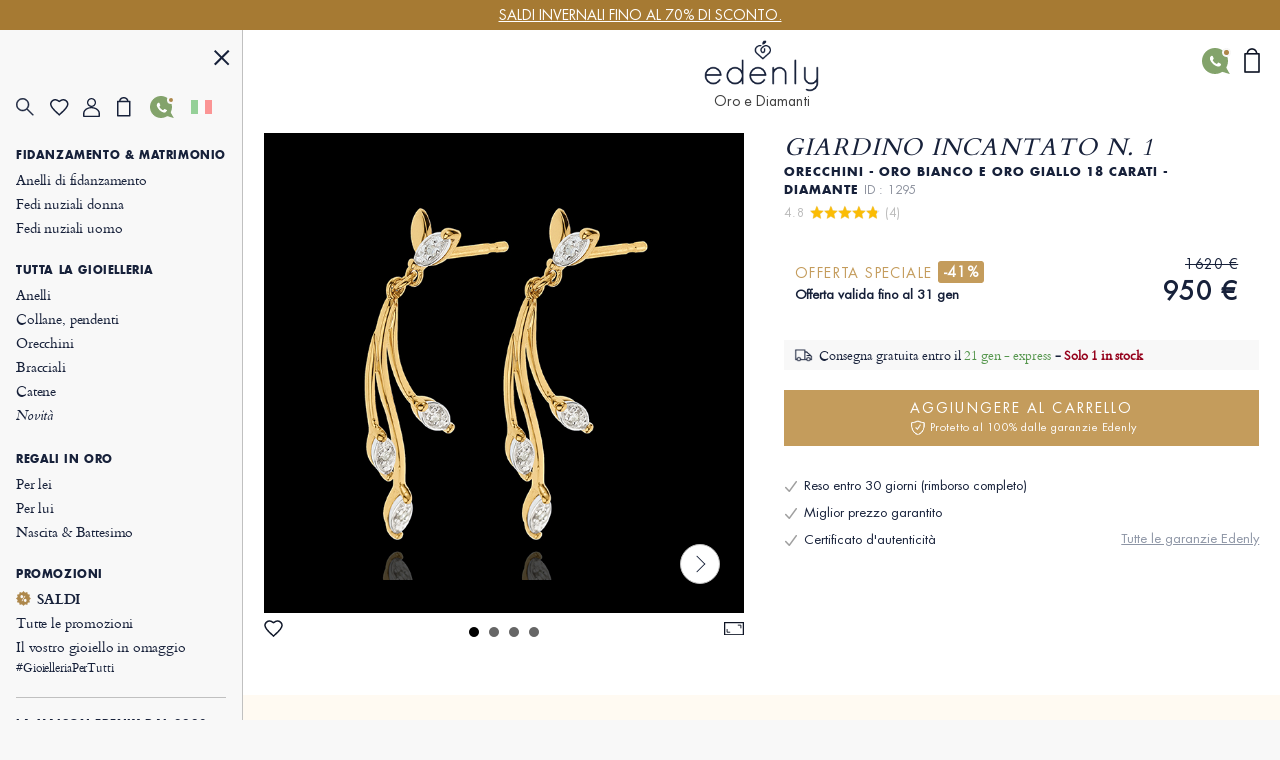

--- FILE ---
content_type: text/html; charset=UTF-8
request_url: https://it.edenly.com/gioielli/orecchini-vegetazione-lussuosa-oro-bianco-oro-giallo-diamanti,1295.html?from=pdtsuggestion
body_size: 41581
content:
<!DOCTYPE HTML><html lang="it"><head><meta charset="UTF-8"><title>Orecchini Pendenti Giardino Incantato - Oro bianco e giallo 18K - Diamanti naturali - Gioielli elega</title><link rel="icon" type="image/x-icon" href="/favicon.ico" /><meta name="description" content="Lasciati conquistare da questi orecchini pendenti in oro bianco e giallo 18K con diamanti brillanti. Spedizione gratuita." /><meta name="robots" content="index, follow, noydir, noodp, all" /><meta name="identifier-url" content="https://it.edenly.com/" /><meta http-equiv="X-UA-Compatible" content="IE=edge,chrome=1"><meta name="viewport" content="width=device-width, initial-scale=1, maximum-scale=1, user-scalable=no"><link rel="canonical" href="https://it.edenly.com/gioielli/orecchini-vegetazione-lussuosa-oro-bianco-oro-giallo-diamanti,1295.html" /><link rel="manifest" href="/manifest.json"><meta name="mobile-web-app-capable" content="yes"><meta name="apple-mobile-web-app-status-bar-style" content="black"><meta name="apple-mobile-web-app-title" content="Edenly PWA"><meta name="msapplication-TileColor" content="#2F3BA2"><meta name="theme-color" content="transparent"><meta name="author" content="Edenly" /><meta name="copyright" content="https://it.edenly.com/" /><meta http-equiv="page-enter" content="blendtrans(duration=0.2)" /><meta http-equiv="page-exit" content="blendtrans(duration=0.2)" /><link rel="apple-touch-icon" sizes="128x128" href="https://img.edenly.com/diamant/orecchini-vegetazione-lussureggiante-oro-bianco-oro-giallo-18-carati-8-diamanti__3702369_1-i.jpg"><link rel="apple-touch-icon" sizes="256x256" href="https://img.edenly.com/diamant/orecchini-vegetazione-lussureggiante-oro-bianco-oro-giallo-18-carati-8-diamanti__3702369_1-l.jpg"><link rel="apple-touch-icon" sizes="76x76" href="https://img.edenly.com/diamant/orecchini-vegetazione-lussureggiante-oro-bianco-oro-giallo-18-carati-8-diamanti__3702369_1-m.jpg"><link rel="shortcut icon" sizes="196x196" href="https://img.edenly.com/diamant/orecchini-vegetazione-lussureggiante-oro-bianco-oro-giallo-18-carati-8-diamanti__3702369_1-i.jpg"><link rel="icon" sizes="128x128" href="https://img.edenly.com/diamant/orecchini-vegetazione-lussureggiante-oro-bianco-oro-giallo-18-carati-8-diamanti__3702369_1-i.jpg"><link rel="icon" sizes="256x256" href="https://img.edenly.com/diamant/orecchini-vegetazione-lussureggiante-oro-bianco-oro-giallo-18-carati-8-diamanti__3702369_1-l.jpg"><link rel="icon" sizes="76x76" href="https://img.edenly.com/diamant/orecchini-vegetazione-lussureggiante-oro-bianco-oro-giallo-18-carati-8-diamanti__3702369_1-m.jpg"><base href="https://it.edenly.com/" /><link rel="alternate" hreflang="fr" href="https://www.edenly.com/bijoux/boucles-d-oreilles-luxuriance-vegetale,1295.html"><link rel="alternate" hreflang="de" href="https://de.edenly.com/schmuck/ohrringe-luxuriance-vegetale,1295.html"><link rel="alternate" hreflang="it" href="https://it.edenly.com/gioielli/orecchini-vegetazione-lussuosa-oro-bianco-oro-giallo-diamanti,1295.html"><link rel="alternate" hreflang="es" href="https://es.edenly.com/joyas/pendientes-lujo-extremo-vegetal-oro-blanco-oro-amarillo-diamantes,1295.html"><link rel="alternate" hreflang="en" href="https://en.edenly.com/jewels/white-gold-yellow-gold-and-diamond,1295.html"><link rel="alternate" hreflang="nl" href="https://nl.edenly.com/juwelen/oorbellen-groene-weelderigheid-wit-goud-geel-goud-,1295.html"><link rel="alternate" hreflang="pl" href="https://pl.edenly.com/wszystkie-wyroby-jubilerskie/kolczyki-bujna-roslinnosc-zloto-biale-zolte-18-karatowe-oraz-diamenty,1295.html"><link rel="alternate" hreflang="ro" href="https://ro.edenly.com/toate-bijuteriile/cercei-vegetatie-luxurianta-aur-alb-si-aur-galben-18k-si-diamante,1295.html"><style>@font-face{font-family:'Futuraltbook';src:url('https://img.edenly.com/fonts/futura_lt_book.eof');src:url('https://img.edenly.com/fonts/futura_lt_book.eot?#iefix') format('embedded-opentype'),url('https://img.edenly.com/fonts/futura_lt_book.woff') format('woff'),url('https://img.edenly.com/fonts/futura_lt_book.ttf') format('truetype'),url('https://img.edenly.com/fonts/futura_lt_book.svg') format('svg');font-weight:normal;font-style:normal;font-display:block;}@font-face{font-family:'Futuraltbold';src:url('https://img.edenly.com/fonts/futuralt-bold.eof');src:url('https://img.edenly.com/fonts/futuralt-bold.eot?#iefix') format('embedded-opentype'),url('https://img.edenly.com/fonts/futuralt-bold.woff') format('woff'),url('https://img.edenly.com/fonts/futuralt-bold.ttf') format('truetype'),url('https://img.edenly.com/fonts/futuralt-bold.svg') format('svg');font-weight:normal;font-style:normal;font-display:block;}@font-face{font-family:'Cardo';src:url('https://img.edenly.com/fonts/cardo-regular.eof');src:url('https://img.edenly.com/fonts/cardo-regular.eot?#iefix') format('embedded-opentype'),url('https://img.edenly.com/fonts/cardo-regular.woff') format('woff'),url('https://img.edenly.com/fonts/cardo-regular.ttf') format('truetype'),url('https://img.edenly.com/fonts/cardo-regular.svg') format('svg');font-weight:normal;font-style:normal;font-display:block;}@font-face{font-family:'Cardoitalic';src:url('https://img.edenly.com/fonts/cardo-italic.eof');src:url('https://img.edenly.com/fonts/cardo-italic.eot?#iefix') format('embedded-opentype'),url('https://img.edenly.com/fonts/cardo-italic.woff') format('woff'),url('https://img.edenly.com/fonts/cardo-italic.ttf') format('truetype'),url('https://img.edenly.com/fonts/cardo-italic.svg') format('svg');font-weight:normal;font-style:normal;font-display:block;}@font-face{font-family:'Cardobold';src:url('https://img.edenly.com/fonts/cardo-bold.eof');src:url('https://img.edenly.com/fonts/cardo-bold.eot?#iefix') format('embedded-opentype'),url('https://img.edenly.com/fonts/cardo-bold.woff') format('woff'),url('https://img.edenly.com/fonts/cardo-bold.ttf') format('truetype'),url('https://img.edenly.com/fonts/cardo-bold.svg') format('svg');font-weight:normal;font-style:normal;font-display:block;}@font-face{font-family:'learning';src:url('https://img.edenly.com/fonts/learning-curve-pro.eof');src:url('https://img.edenly.com/fonts/learning-curve-pro.eot?#iefix') format('embedded-opentype'),url('https://img.edenly.com/fonts/learning-curve-pro.woff') format('woff'),url('https://img.edenly.com/fonts/learning-curve-pro.ttf') format('truetype'),url('https://img.edenly.com/fonts/learning-curve-pro.svg') format('svg');font-weight:normal;font-style:normal;font-display:block;}.family_futuraltbook{font-family:'Futuraltbook','Open Sans',sans-serif,Tahoma;}.family_futuraltbold{font-family:'Futuraltbold','Open Sans',sans-serif,Tahoma;}.family_cardo{font-family:'Cardo','Times New Roman';}.family_cardo_italic{font-family:'Cardoitalic','Times New Roman';}.family_cardo_bold{font-family:'Cardobold','Times New Roman';}:root{font-family:'Futuraltbook','Open Sans',sans-serif,Tahoma;font-style:normal;font-weight:normal;line-height:normal;font-size:12px;color:var(--white);background-color:var(--grey);--black:#000000;--white:#ffffff;--white_break:#F5F5F5;--grey:#f8f8f8;--grey_secondary:#999;--grey_border:#C0C0C0;--gold:#c49c5c;--gold_secondary:#AD874B;--gold_prod:#fffaf2;--gold_hover:#dbbc86;--primary_black:#404040;--secondary_black:#17213a;--warning:#95001B;}.background_black{background-color:var(--black);}.color_black{color:var(--black);}.background_white{background-color:var(--white);}.color_white{color:var(--white);}.background_transparent{background-color:transparent;}.background_grey{background-color:var(--grey);}.color_grey{color:var(--grey);}.background_grey_secondary{background-color:var(--grey_secondary);}.color_grey_secondary{color:var(--grey_secondary);}.background_gold{background-color:var(--gold);}.color_gold{color:var(--gold);}.background_gold_secondary{background-color:var(--gold_secondary);}.color_gold_secondary{color:var(--gold_secondary);}.background_gold_prod{background-color:var(--gold_prod);}.color_gold_prod{color:var(--gold_prod);}.background_gold_hover{background-color:#A67A33;}.color_gold_hover{color:var(--gold_hover);}.background_primary_black{background-color:var(--primary_black);}.color_primary_black{color:var(--primary_black);}.background_secondary_black{background-color:var(--secondary_black);}.color_secondary_black{color:var(--secondary_black);}.background_warning{background-color:var(--warning);}.color_warning{color:var(--warning);}.grey_border{border-color:var(--grey_border);border-style:solid;border-width:0.5px;}.warning_border{border-color:var(--warning);border-style:solid;border-width:1px;}*,::after,::before{margin:0;padding:0;box-sizing:border-box;}html{height:100%;-webkit-text-size-adjust:100%;text-size-adjust:100%;}body.iosBugFixCaret{position:fixed;width:100%;}html, body, div, span, object, iframe,h1, h2, h3, h4, h5, h6, p, blockquote, pre,abbr, address, cite, code, del, dfn, em, img, ins, kbd, q, samp,small, strong, sub, sup, var, b, i, dl, dt, dd, ol, ul, li,fieldset, form, label, legend, table, caption, tbody, tfoot, thead, tr, th, td,article, aside, canvas, details, figcaption, figure, footer, header, hgroup, menu, nav, section, summary,time, mark, audio, video{margin:0;padding:0;border:0;outline:0;font-size:100%;vertical-align:baseline;background:transparent;}h1,h2,h3,h4,h5,h6{font-weight:normal;}*{outline:none;}a,button,input,textarea,*{-webkit-tap-highlight-color:transparent;-webkit-focus-ring-color:transparent;outline:none;}img,picture{border:0;height:auto;}article,aside,details,figcaption,figure,footer,header,hgroup,menu,nav,section{display:block;}ul, li{list-style:none;}blockquote, q{quotes:none;}a{margin:0;padding:0;font-size:100%;vertical-align:baseline;background:transparent;text-decoration:none;color:#FFF;}del{text-decoration:line-through;}table{border-collapse:collapse;border-spacing:0;}hr{display:block;height:1px;border:0;border-top:1px solid #ccc;margin:1em 0;padding:0;clear:both;}input,select{font-family:'Futuraltbook','Open Sans', sans-serif, Tahoma;letter-spacing:0;vertical-align:middle;}input[type="number"],input[type="tel"],input[type="text"],input[type="button"],input[type="submit"]{-webkit-appearance:none;-moz-appearance:none;-o-appearance:none;appearance:none;}input[type="radio"]{-webkit-appearance:radio-button;-o-appearance:radio-button;appearance:radio-button;border-radius:0;}input[type="number"]::-webkit-outer-spin-button,input[type="number"]::-webkit-inner-spin-button{-webkit-appearance:none;margin:0;}input[type="number"]{appearance:textfield;}a,button,i{cursor:pointer;}a,button{text-decoration:none;background:none;color:inherit;border:none;outline:none;font-family:inherit;font-style:inherit;font-weight:inherit;line-height:inherit;}input,select{text-decoration:none;color:#17213a;font-size:13px;border:none;outline:none;font-family:inherit;font-style:inherit;font-weight:inherit;line-height:inherit;}textarea{color:#17213a;font-size:13px;}a:focus,a:active,button:focus,button:active,input:focus,input:active,select:focus,select:active,textarea:focus,textarea:active{outline:none;outline-color:transparent!important;}.sprites{background:url(../img/sprites24.png) no-repeat;}.spr{display:inline-block;background:url(../img/sprites_v2.png) no-repeat;}.flags{background-image:url(https://img.edenly.com/flagsp.png);background-repeat:no-repeat;background-size:100% 49494%;display:inline-block;overflow:hidden;position:relative;vertical-align:middle;box-sizing:content-box;width:21px;height:14px;}.lazy-flags-fr{background-position:center 36.1441%;background-repeat:no-repeat;background-size:100% 49494%;display:inline-block;overflow:hidden;position:relative;vertical-align:middle;box-sizing:content-box;opacity:0.5;vertical-align:-1px;width:16px;height:12px;}.mb_8{margin-bottom:8px;}.mb_16{margin-bottom:16px;}.mb_24{margin-bottom:24px;}.mb_32{margin-bottom:32px;}.mb_40{margin-bottom:40px;}.mb_48{margin-bottom:48px;}.mb_56{margin-bottom:56px;}.mb_64{margin-bottom:64px;}.mb_72{margin-bottom:72px;}.mb_80{margin-bottom:80px;}.pb_8{padding-bottom:8px;}.pb_16{padding-bottom:16px;}.pb_24{padding-bottom:24px;}.pb_32{padding-bottom:32px;}.pb_40{padding-bottom:40px;}.pb_48{padding-bottom:48px;}.pb_56{padding-bottom:56px;}.pb_64{padding-bottom:64px;}.pb_72{padding-bottom:72px;}.pb_80{padding-bottom:80px;}.text_center{text-align:center;}.text_left{text-align:left;}.text_right{text-align:right;}.text_justify{text-align:justify;}.text_uppercase{text-transform:uppercase;}.text_underline{text-decoration:underline;}.hover_underline:hover{text-decoration:underline;}.fs_8{font-size:8px;}.fs_9{font-size:9px;}.fs_10{font-size:10px;}.fs_11{font-size:11px;}.fs_12{font-size:12px;}.fs_13{font-size:13px;}.fs_13_5{font-size:13.5px;}.fs_14{font-size:14px;}.fs_15{font-size:15px;}.fs_16{font-size:16px;}.fs_26{font-size:26px;}.fs_28{font-size:28px;}.fs_40{font-size:40px;}.fw_100{font-weight:100;}.fw_200{font-weight:200;}.fw_300{font-weight:300;}.fw_400{font-weight:400;}.fw_500{font-weight:500;}.fw_600{font-weight:600;}.fw_700{font-weight:700;}.fw_800{font-weight:800;}.fw_900{font-weight:900;}main{position:relative;}section{overflow:hidden;}.overflow_ellipsis{text-overflow:ellipsis;white-space:nowrap;overflow:hidden;}.wrapper_1020{max-width:1020px;margin:0 auto;}.wrapper_1000{max-width:1000px;margin:0 auto;padding:20px 2% 10px 2%;box-sizing:content-box;}.wrapper_800{max-width:800px;margin:40px auto 10px auto;padding:0 2%;box-sizing:content-box;}@media only screen and (max-width:600px){.wrapper_1000{padding:20px 0;}}.pc{display:block!important;}.mb,.imb{display:none!important;}.ipc{display:inline-block!important;}.clear{clear:both;font-size:1px;height:0!important;}.button_classic{padding:10px 30px;letter-spacing:0.15em;text-transform:uppercase;cursor:pointer;}.button_gold{background-color:var(--gold);color:var(--white);}.button_gold_hover{font-weight:400;font-size:11px;line-height:17px;border:1px solid var(--gold);color:var(--secondary_black);}.button_gold_hover:hover{background-color:var(--gold);color:var(--white);}.h2_underline{position:relative;font-family:Cardobold;text-align:center;color:#17213a;font-size:15px!important;font-style:normal;line-height:24px;letter-spacing:1.5px;text-transform:uppercase;display:flex;align-items:center;justify-content:center;width:100%;margin:60px auto 30px;padding:10px 0!important;}.h2_underline:before{content:" ";position:absolute;left:calc(50% - 16px);top:-10px;display:inline-block;width:32px;height:1px;background-color:#C49C5C;}.infosplus_after:after{content:"+";font-family:arial;background-color:var(--white);border:1px solid var(--grey_border);color:var(--black);cursor:pointer;margin:0 5px;display:inline-flex;align-items:center;justify-content:center;width:18px;height:18px;font-size:16px;line-height:18px;min-width:18px;border-radius:18px;}.infosplus_after.active:after{content:"-";}#msg_error,#msg_error2,.error_jotous{clear:both;background:#E8E4DB;text-align:left;margin:20px 0;padding:10px;color:#17213a;display:block;}#msg_error2{margin-top:0;}#msg_error a,#msg_error2 a{color:#000;}#msg_error span,#msg_error2 span,.error_jotous span{display:block;padding-left:7px;background:url(https://img.edenly.com/puce_square.gif) no-repeat 0 7px;font-size:12px;color:#8d0001;}.msg-error-on{font-family:Futuraltbook;text-align:left;display:none;font-weight:400;font-size:13px;line-height:16px;letter-spacing:0.02em;color:#95001B;padding-top:5px;clear:both}.hide{display:none;}.lien_express{font-family:'Cardoitalic';font-weight:400;text-decoration:underline;font-size:14px;padding:0 10px 0 0;line-height:22px;position:relative;color:#17213a!important;display:inline-block;}.lien_express:after{content:">";margin-left:0;display:inline-flex;background-color:transparent;line-height:normal;justify-content:center;font-family:'Cardoitalic';align-items:center;color:#10182a;position:absolute;border:1px solid transparent;height:15px;padding:3px 0 0!important;width:18px;font-style:normal;text-align:center;font-size:17px;font-weight:500;border-radius:16px;-webkit-border-radius:16px;border-radius:16px;top:3px;}.lien_express:hover,.lien_express:hover:after{color:#c49c5c!important;}.ey-logo{display:block;width:100px;margin:0 auto;text-align:center;}.ey-logo img,.eyg-logo img{width:100%!important;height:auto;display:block;}.ey-logo span{font-family:learning;letter-spacing:0;font-size:30px;text-transform:none;margin-top:-10px;display:block;color:#c49c5c;}.eyg-logo{display:block;width:120px;margin:0 auto;text-align:center;}.eyg-logo span{font-family:learning;letter-spacing:0;font-size:42px;text-transform:none;margin-top:-22px;display:inline-block;color:#c49c5c;}.eyg-logo.logo-desc-prod span{margin-top:-10px!important;display:block!important;}.lien_prod{font-family:'Cardoitalic';font-weight:400;font-size:15px;padding:0 25px 0 0;line-height:22px;position:relative;color:#17213a!important;display:inline-block;}.lien_prod:after{content:">";box-sizing:content-box;margin-left:10px;display:inline-flex;background-color:white;line-height:normal;justify-content:center;font-family:'Cardoitalic';align-items:center;color:#10182a;position:absolute;border:1px solid #d6d6d6;height:15px;padding:3px 0 0!important;width:18px;font-style:normal;text-align:center;font-size:17px;font-weight:500;border-radius:16px;-webkit-border-radius:16px;border-radius:16px;top:-1px;}.lien_prod:hover{text-decoration:none!important;color:#c49c5c!important;}.lien_prod:hover:after{color:white;background-color:#c49c5c;border-color:#c49c5c;}.infoplus{position:relative;font-family:arial;background-color:white;vertical-align:-1px;cursor:pointer;margin-left:5px;display:inline-flex;align-items:center;justify-content:center;color:#10182a;height:18px;line-height:18px;width:18px;min-width:18px;font-style:normal;text-align:center;font-size:18px;border-radius:18px;-webkit-border-radius:18px;border-radius:18px;}.infoplus:after{content:"+";box-sizing:border-box;border:1px solid #d6d6d6;display:inline-flex;background-color:white;line-height:normal;justify-content:center;font-family:'Arial';align-items:center;color:#10182a;position:absolute;height:100%;padding:0.5px 0 0 0.5px!important;width:100%;font-style:normal;text-align:center;font-size:17px;font-weight:500;border-radius:16px;-webkit-border-radius:16px;border-radius:16px;}.infoplus .plus{display:none;}.prix_plus{color:#c49c5c!important;display:inline-block;font-size:14px;font-weight:normal;vertical-align:3px;}.plus-int:before{content:"?";color:#fff;background-color:#ccc;padding-left:1px;font-family:arial;height:16px;line-height:16px;width:16px;-moz-border-radius:16px;-webkit-border-radius:16px;border-radius:16px;text-align:center;margin:0;font-size:11px;display:inline-block;font-style:normal;}.plus-int:hover:before{background-color:#dbbc86;}.lien_prod.gcentre{font-size:28px;letter-spacing:0.05em;text-transform:uppercase;margin:0 0 30px;line-height:42px;}.lien_prod.gcentre.gavis{max-width:525px;margin-bottom:0!important;}.lien_prod.gcentre:after{top:initial;bottom:16px;}.packcoldesc .lien_prod{text-transform:none;letter-spacing:0;cursor:pointer;margin-top:25px;}.btn-abonnement{cursor:pointer;display:block;font-size:11px;text-transform:uppercase;padding:0 10px;text-align:center;margin:4px 0 0;background-color:#fefaf4;border:1px solid #BD8D78;color:#666;-moz-border-radius:5px;-webkit-border-radius:5px;border-radius:5px;line-height:28px;height:28px;}.btn-abonnement.neswbtn,.btn-desabonnement.neswbtn{margin:4px 0 15px 0;}.btn-abonnement:hover{background-color:white;}.btn-desabonnement{cursor:pointer;display:block;border:none;font-size:11px;text-decoration:underline;padding:0;text-align:center;margin:4px 0 0;background-color:white;line-height:18px;height:18px;}.btn-desabonnement:hover{text-decoration:none;}#container.standard,#container.order{padding:0!important;margin:0!important;}.greentxt,.green-txt{color:#0ab21b!important;}.orangetxt{color:orange!important;}.blacktxt{color:#000!important;}.redtxt{color:#F00!important;}.whitetxt{color:#f8f8f8!important;}.goldtxt{color:#c49c5c!important;}.msg-info{color:#090;font-family:Futuraltbook;padding:0 2%;}.blink{-webkit-animation:clignoter 0.5s infinite alternate;animation:clignoter 0.5s infinite alternate;}@-webkit-keyframes clignoter{0%{opacity:1;}100%{opacity:0;}}@keyframes clignoter{0%{opacity:1;}100%{opacity:0;}}.lien-btn{width:48%;float:left;text-align:center;overflow:hidden;padding:20px 1% 5px;}.lien-btn a{color:#17213a;display:block;margin:5px 0 15px 0;}.lien-btn .lien-btn-txt{color:#17213a;display:block;margin:5px 0 0;font-size:12px;}.lien-btn a:after,.lien-btn .lien-btn-txt:after{content:" ";top:5px;position:relative;margin:0 auto;display:block;width:80px;height:1px;background-color:#17213a;visibility:visible;}.lien-btn a:hover,.lien-btn:hover{text-decoration:none!important;}.lien-btn a:hover:after,.lien-btn:hover .lien-btn-txt:after {background-color:#c49c5c;}@media only screen and (max-width:600px){.pc,.ipc{display:none!important;}.mb{display:block!important;}.imb{display:inline-block!important;}.lien_prod.gcentre{font-size:20px;line-height:28px;margin:0;}.lien_prod.gcentre:after{bottom:8px;}.safari input,.safari select{font-size:14px;}.safari textarea{font-size:14px;}}.sprites{background:url('https://img.edenly.com/sprites24.png') no-repeat;}.icon_star_fav{width:26px;height:22px;background-position:-396px -2px!important;display:inline-block;}.icon_star_fav:hover,.icon_star_fav.active{background-position:-396px -23px!important;}.icon_nav{margin:0;display:block;width:40px;top:7px;height:36px;cursor:pointer;z-index:9999;background:url("https://img.edenly.com/sprites24.png") no-repeat;background-position:-4px -2px;}.icon_nav.cblue{background-position:-45px -2px;}.icon_nav_close{margin:3px 0 0 5px;display:flex;align-items:center;justify-content:center;width:40px;height:36px;z-index:9999;}.icon_cart{display:inline-flex;width:12px;height:17px;background-position:-570px -142px;margin-left:1px;vertical-align:-2px;justify-content:center;align-items:center;}.isearch{display:inline-block;width:18px;height:19px;background-position:-428px -4px;vertical-align:-3px;cursor:pointer;}.ifavoris{display:inline-block;width:16px;height:14px;background-position:-430px -31px;margin-left:1px;vertical-align:1px;}.user2{display:inline-block;width:15px;height:14px;background-position:-430px -55px;margin-left:1px;vertical-align:1px;}.ipanier{display:inline-block;width:12px;height:17px;background-position:-433px -104px;margin-left:1px;vertical-align:0;}.icontact{display:inline-block;width:15px;height:18px;background-position:-431px -77px;margin-left:1px;vertical-align:-2px;}.ilocal{display:inline-block;width:14px;height:20px;background-position:-560px -88px!important;vertical-align:-3px;margin-right:4px;}.ilocalc{display:inline-block;width:25px;height:25px;background-position:-582px -4px!important;vertical-align:-8px;}.ilocalgold{background:url(../img/ico-localisation-gold.png) no-repeat;display:inline-block;width:13px;height:19px;background-size:100%;vertical-align:-3px;margin-right:6px;}.ilocalgray{background:url(../img/ico-localisation.png) no-repeat;display:inline-block;width:11px;height:17px;background-size:100%;vertical-align:-3px;margin-right:6px;}.itel,.iwhatsapp,.ienvel,.imessenger,.ichat,.icalendrier,.ivideo,.ipartage,.icoeur{display:inline-block;width:42px;height:42px;}.itel{background-position:-5px -168px!important;}.iwhatsapp{background-position:-110px -168px!important;}.ienvel{background-position:-58px -168px!important;}.imessenger{background-position:-162px -168px!important}.ichat{background-position:-324px -166px!important;}.icalendrier{background-position:-216px -168px!important;}.ivideo{background-position:-268px -168px!important;}.ipartage{background-position:-372px -167px!important;}.icoeur{background-position:-416px -167px!important;}.ifiltre{display:inline-block;width:18px;height:26px;background-position:-588px -48px;vertical-align:-9px;cursor:pointer;}.spr_heart{width:19px;height:17px;background-position:-34px -5px;}.spr_user{width:17px;height:19px;background-position:-5px -34px;}.spr_check{width:9px;height:9px;background-position:-87px -30px;}.spr_cart{width:14px;height:20px;background-position:-63px -5px;}.spr_percent{width:15px;height:15px;background-position:-87px -5px;}.spr_close{width:16px;height:16px;background-position:-32px -34px;}.spr_search{width:19px;height:19px;background-position:-5px -5px;}@media only screen and (max-width:768px){.icon_star_fav{display:none;}}.bandeau_advertising{display:none;width:100%;height:30px;line-height:30px;position:relative;z-index:999;overflow:hidden;}.bandeau_advertising.active{display:flex;justify-content:center;}.defile{white-space:nowrap;line-height:30px;color:white;}.defile2{display:none;}a.bandeau_advertising{cursor:default;}a.bandeau_advertising.link_hover{text-decoration:underline;cursor:pointer;}a.bandeau_advertising.link_hover:hover{text-decoration-color:#c49c5c;}.nav_bar{margin-left:0;margin-top:0;top:initial;max-width:100%;width:100%;height:60px;position:fixed;z-index:99;}.nav_bar.active{border-bottom:1px solid var(--grey_border);background-color:var(--grey);color:var(--secondary_black);z-index:999;}.nav_bar>div{max-width:1020px;margin:0 auto;width:100%;height:100%;display:flex;align-items:center;justify-content:space-between;position:relative;}.nav_bar>div>button:first-of-type{display:flex;align-items:center;visibility:visible;}.nav_bar>div>button:first-of-type>span{margin-right:10px;}.nav_bar.active>div>button:first-of-type>span{background-position:-3px -40px;}.nav_bar>div>div{position:absolute;left:50%;visibility:hidden;transform:translateX(-50%);}.nav_bar.active>div>div{visibility:visible;}.nav_bar>div>div>a{display:block;width:70px;margin:auto;text-align:center;line-height:7px;}.nav_bar>div>div>a>img{width:100px;margin-left:-8px;}.nav_bar>div>a:last-of-type{padding:0 12px;}.nav_bar.active #txt_menu{color:var(--secondary_black);}.nav_bar .js_nav_trigger_close{display:none;}.nav_links_pictos .btn_contact img{vertical-align:-4px;}.nav_links_pictos .btn_contact:hover{opacity:0.75;}.nav_links_pictos>button,.nav_links_pictos>a{display:flex;align-items:center;width:16%;}.lico-flag{width:20%;display:flex;justify-content:space-evenly;align-items:center;}.nav_links_pictos>a .spr_check{vertical-align:0;margin:5px 0 0 -5px;}.gmenu.btn_contact img{vertical-align:-6px;margin-right:4px;}nav{position:fixed;opacity:0;left:0;top:initial;height:100vh;width:15%;z-index:999;border-right:1px solid var(--grey_border);transform:translateX(-100%);padding-top:0;display:flex;flex-direction:column;}nav.active{transform:translateX(0%);}nav>button:first-of-type{display:block;margin:20px 5% 0 auto;}.nav_links{padding:15px 6.65% 40px;overflow-y:auto;}.nav_links::-webkit-scrollbar{display:none;}.nav_links>a{font-family:Cardo;padding:2px 0;display:block;align-items:center;font-size:14px;letter-spacing:-0.15px;font-weight:400;line-height:20px;letter-spacing:-0.15px;color:#17213a;}.nav_links>a.mtitle{padding:8px 0 4px;font-family:Futuraltbold;font-weight:500;font-size:11px;letter-spacing:0.6px;line-height:18px;text-transform:uppercase;cursor:default;}.nav_links>a.mtitle.hover_underline{cursor:pointer;}.nav_links>a i{margin-right:5px;vertical-align:-2px;}.nav_links>a.color_gold{color:#AD874B!important;}.nav_links>a.btn_contact{padding-top:5px;text-transform:uppercase;font-family:Futuraltbold;font-size:11px;letter-spacing:0.6px;line-height:25px;}.nav_links>a:hover{color:#AD874B;}.nav_links>a.redhover{color:#D40000;}.nav_links>a.redhover:hover{color:#D40000!important;}.nav_links>a.mtitle:hover{color:#17213a!important;}.nav_links>a.mtitle.hover_underline:hover{color:#AD874B!important;}.nav_links>a.ancre{display:none;}.nav_links>.separator{height:1px;border-bottom:1px solid var(--grey_border);margin:17px 0 9px;}.nav_links>.bseparator{height:1px;margin:6px 0;}.nav_links>a .mtag{letter-spacing:-0.12px;font-size:12px;}.nav_links>a .mitalic{font-family:Cardoitalic;}.nav_links>a .mgras{font-family:Cardobold;}.nav_links>a .mgras img,.nav_links>a .mgras svg{vertical-align:-2px;margin-right:6px;}.nav_links_pictos{display:flex;align-items:center;position:relative;justify-content:flex-start;flex-wrap:wrap;margin:10px 0 20px;}.mcoeur{display:inline-block;width:17px;height:18px;background:url('https://img.edenly.com/coeur.png') no-repeat left 0;background-size:100%;}nav.active~header>.nav_bar>div>button:first-of-type{visibility:hidden;}nav.active~main{margin-left:15%;}nav.active~header>.nav_bar{margin-left:15%;width:85%;}.breadcrumb,.breadcrumb a{color:#8D95A5;}.breadcrumb a:hover{text-decoration:underline;}.index .breadcrumb a{text-decoration:underline!important;}.index .breadcrumb a:hover{text-decoration:none!important;}.breadcrumb li{display:inline-block;margin:0 2px;color:#8D95A5;}.breadcrumb li:first-child{margin:0 2px 0 0;}.breadcrumb li:last-child,.slashmob,#itbprdv,#ibrdv{display:none;}@media only screen and (max-width:1500px){nav.active~main{margin-left:19%;}nav.active~header>.nav_bar{margin-left:19%;width:81%;}nav{width:19%;}}@media only screen and (max-width:1000px){nav.active~main{margin-left:23%;}nav.active~header>.nav_bar{margin-left:23%;width:77%;}nav{width:23%;}}@media only screen and (max-width:768px){.nav_active{overflow-y:hidden;}.nav_active::after{content:"";position:fixed;top:0;left:0;width:100%;height:100%;background-color:var(--black);opacity:60%;z-index:998;}nav{width:80%;max-width:400px;}nav.active~header>.nav_bar{margin-left:0;width:100%;}.nav_links{padding:10px 10px 120px;}.nav_links>a{padding-top:4px;padding-bottom:1px;line-height:26px;font-size:16px;}.nav_links>a.mtitle{padding-top:10px;font-size:13.5px;line-height:18px;}.nav_active .nav_bar .js_nav_trigger_close{display:inline-block;}.nav_bar #txt_menu,.nav_active .nav_bar .js_nav_trigger_open,.js_nav .js_nav_trigger_close{display:none;}.nav_temp.nav_active{overflow-y:auto!important;}.nav_temp.nav_active::after,.nav_temp nav,.nav_temp.nav_active .nav_bar .js_nav_trigger_close{display:none!important;}.nav_temp.nav_active .nav_bar .js_nav_trigger_open{display:inline-block!important;visibility:visible!important;}.nav_temp main{margin-left:0!important;}}@media only screen and (max-width:600px){.nav_bar>div>button:first-of-type>p{visibility:hidden;}}#glang{color:#17213a;height:22px;text-decoration:none;margin-top:7px;vertical-align:top;width:100%;border:1px solid #999;margin:8px 0;}.type-langue{margin:3px 0 0;text-transform:uppercase;}.select-langue{font-size:12px;height:22px;background:url(https://img.edenly.com/ico-fleche.svg) no-repeat right 4px center transparent;color:#000;padding:3px 20px 3px 3px;border:none;border:1px solid #8a8a8a;-webkit-appearance:none;-moz-appearance:none;-o-appearance:none;appearance:none;cursor:pointer;}.select-langue::-ms-expand{display:none;}.select-langue{background:none\9;padding:1px 5px 1px 0\9;}.select_language{color:#000;text-align:left;position:absolute;border:1px solid #AAA;background-color:#fff;padding:13px 14px 4px;z-index:99999;width:100%;left:0;top:28px;line-height:1!important;}#btn_language,#btn_language_mob{cursor:pointer;display:flex;align-items:center;}#language_flag,#language_flag_mob{cursor:pointer;position:relative;}#language_flag:before,#language_flag_mob:before{content:"";position:absolute;width:100%;height:100%;top:0;left:0;background-size:cover;z-index:1;background-color:rgba(248,248,248,.6);}#box-search{display:none;width:100%;background-color:#fff;z-index:99990;position:absolute;top:0;border-bottom:1px solid #ddd;}.pre-search,.list-search{display:none;z-index:99990;text-align:left;position:absolute;top:39px;left:50%;-webkit-transform:translateX(-50%);transform:translateX(-50%);width:calc(50% + 24px);color:#17213a;background-color:#fff;}.close-search{display:inline-block;right:0;background-position:-46px -42px;width:40px;height:36px;cursor:pointer;position:absolute;z-index:99990;}.desc-prod-search{float:left;width:calc(100% - 95px);display:block;padding:20px 0 0;}.respc,.resmob{height:calc(100vh - 66px);overflow-y:auto;position:relative;display:none;z-index:60;width:96%;padding:15px 2%;color:#5c6069;font-size:12px;text-transform:none;text-align:left;}#picto_gift span,#picto_bag span,#home-panier span{display:none;color:#c49c5c;height:12px;line-height:18px;text-align:center;margin:-18px 0 0;font-size:10px;font-style:normal;}#header-contact{position:absolute;right:44px;display:flex;top:18px;}#header-contact:hover .contact-icon{background-color:#9DB888;}#header-contact:hover .contact-icon::after{border-bottom-color:#9DB888;}.contact-icon{background:url("../img/ico-tel-blanc.svg") no-repeat left 7px center transparent;min-width:26px;padding-left:26px;height:26px;background-color:#83A36B;border-radius:26px;position:relative;display:inline-flex;align-items:center;justify-content:center;}.contact-icon.ico-nav{min-width:22px;height:22px;border-radius:22px;padding-left:22px;background-position:center center;background-size:11px;}.contact-icon.ico-nav-link{min-width:18px;height:18px;border-radius:18px;padding-left:18px;background-position:center center;background-size:9px;margin-right:6px;vertical-align:-3px;}.contact-icon::after{content:"";position:absolute;bottom:-1.5px;right:-2px;width:0;height:0;transform:rotate(129deg);border-left:4px solid transparent;border-right:4px solid transparent;border-bottom:10px solid #83A36B;}.notif{position:absolute;top:0;right:-3px;width:9px;height:9px;background-color:#AD874B;border-radius:50%;border:1.5px solid #f8f8f8;}.contact-icon.ico-nav .notif{width:8px;height:8px;}.contact-icon.ico-nav-link .notif{width:7px;height:7px;}.contact-txt{overflow:hidden;width:0;transition:width 1s ease-in-out;font-family:Futuraltbold;font-size:9px;text-transform:uppercase;color:#fff;}.anim .contact-txt{width:60px;}#header-panier span{display:none;font-family:'Futuraltbook';font-style:normal;color:#c49c5c;padding-top:0;padding-left:0;height:20px;line-height:22px!important;margin:5px 0 0;background-color:transparent;width:100%;vertical-align:super;text-align:center;font-size:10px;}.hipanier{display:inline-block;width:16px;height:25px;background:url("https://img.edenly.com/ico-panier.svg") no-repeat top left transparent;background-size:100%;margin-left:1px;vertical-align:-10px;}.nav_bar:not(.active) .hipanier.wfilter span{background-color:#070707!important;color:#3b63a3!important;}.nav_bar:not(.active) .hipanier.wfilter{filter:invert(100%);-webkit-filter:invert(100%);}.tick{display:none;color:#c49c5c;padding-left:0;vertical-align:10px;height:12px;line-height:12px;text-align:center;margin:0;font-size:8px;margin-left:-5px;}@media only screen and (max-width:768px){#box-search{position:fixed;left:0;}}@media screen and (max-width:600px){.resmob{padding:15px 2% 80px;height:calc(100vh - 131px);}.pre-search,.list-search{width:calc(68% + 24px);}.close-search{background-position:-243px 5px;}}.info-icon{background-color:#fff;color:#8D95A5!important;border:0.5px solid #8D95A5;border-radius:50%;cursor:pointer;margin-left:6px;font-weight:bold;display:inline-flex!important;font-size:7px;padding:0.4px 0 0 0.4px!important;width:10px;height:10px;font-family:arial;line-height:1;justify-content:center;align-items:center;}#moteur ul li span .info-icon{vertical-align:1px;}.tricheck .info-icon{vertical-align:1.5px;}.info-icon.active,.info-icon:hover{background-color:#8D95A5;color:white!important;}.tooltip{font-family:Futuraltbook;white-space:normal;line-height:normal;text-transform:none;font-size:11px;position:absolute;top:36px;left:0;width:280px;background:#f8f8f8;border:1px solid #ccc;box-shadow:0 2px 8px rgba(0,0,0,0.2);padding:15px;border-radius:8px;display:none;z-index:1000;text-align:justify;}#moteur ul li span .tooltip{top:25px;}.tricheck .tooltip{top:30px;}.tooltip::before{content:"";position:absolute;top:-10px;left:20px;border-width:10px;border-style:solid;border-color:transparent transparent white transparent;}.tooltip-link,.tooltip-link-iframe{font-family:Cardobold;letter-spacing:1.5px;padding:10px 0 0 !important;font-size:10px;display:block;margin-top:10px;text-align:center;font-weight:bold;color:#2c2c3e;text-decoration:none;text-transform:uppercase;}.tooltip-link:hover,.tooltip-link-iframe:hover{text-decoration:underline!important;}@media only screen and (max-width:768px){.tooltip{max-width:100%;}}.bloc_slider{position:relative;}.content_slider{line-height:1;text-align:center;overflow-x:scroll;overflow-y:hidden;white-space:nowrap;scrollbar-width:none;-webkit-overflow-scrolling:touch;-ms-overflow-style:none;}.content_slider::-webkit-scrollbar{width:0;display:none;background:0 0;background-color:transparent;}.slider_button{position:absolute;z-index:1;color:var(--secondary_black);background-color:var(--white);border:0.5px solid var(--grey_border);border-radius:50%;font-size:20px;line-height:38px;letter-spacing:0;width:40px;height:40px;text-align:center;display:none;justify-content:center;align-items:center;visibility:hidden;}.slider_button.active{visibility:visible;}.slider_button::after{content:"";display:inline-block;width:12px;height:12px;border-top:1px solid var(--secondary_black);border-right:1px solid var(--secondary_black);transform:rotate(45deg);margin-right:5px;}.slider_button.left::after{transform:rotate(-135deg);margin-right:-5px;}@media (hover: hover) and (pointer: fine){.slider_button:hover{background-color:var(--gold);outline-color:var(--gold);border:0.5px solid var(--gold);}.slider_button:hover::after{border-color:var(--white);}}.slider_button::-moz-selection,.slider_button::selection{background-color:transparent;}.unit_slide{text-align:left;}.unit_slide>div{position:relative;}.cat-endflash{border-radius:5px;z-index:101;margin-left:3px;font-family:'Futuraltbold';display:inline-block;padding:2px 7px!important;font-weight:400;font-size:10px;line-height:18px;background-color:#fff;color:#713D32;text-align:center;text-transform:uppercase;}.tab-type{display:flex;flex-wrap:wrap;width:90%;justify-content:center;text-align:center;padding:15px 0 5px;list-style:none;margin:0 auto;color:#17213a;}.tab-type span{font-family:'Cardobold';position:relative;white-space:normal;width:160px;text-align:center;display:inline-block;letter-spacing:1.6px;text-transform:uppercase;font-size:14px;line-height:28px;border-bottom:1px solid transparent;cursor:pointer;display:inline-block;margin:0 0 20px 0;}.tab-type span:before{content:" ";position:absolute;left:calc(50% - 40px);bottom:0;display:inline-block;width:80px;height:1px;background-color:#C49C5C;visibility:hidden;}.tab-type span.active:before,.tab-type span:hover:before{visibility:visible;}.tab-type span.active,.tab-type span:hover{color:#AD874B;}.tab-type span.active{cursor:default!important;}.tab-type{line-height:36px!important;white-space:normal!important;}.cont-type{display:none;padding-bottom:30px;}.cont-type.active{display:block;}.section_essential_slider_container.tab-type>.slider_button{top:60px!important;}.tab-type .section_essential_slider{justify-content:flex-start;}@media screen and (max-width:600px){.home-collection .content_slider,.visuel-carusel .content_slider{overflow-x:hidden;}.visuel-carusel .unit_slide{width:100%!important;}.slider_button{width:40px;height:40px;line-height:40px;}.tab-type{margin:0 auto 20px;}.cont-type{margin:0 10px;}}.section_selection_cards{display:flex;column-gap:10px;row-gap:20px;margin-top:25px;}.section_selection_card{flex:1;display:block;}.section_selection_card>img{width:100%;}.section_selection_card>div{position:relative;margin:-60px auto 0;width:75%;padding:36px 10%;text-align:center;box-shadow:0 1px 5px rgba(24, 32, 35, .05);}.section_selection_card>div>h3{font-size:14px;line-height:20px;letter-spacing:0.1em;margin-bottom:15px;}.section_selection_card>div>h3>img{display:inline-block;width:auto;}.section_selection_card>div>h4{display:flex;padding:0 10px 20px;min-height:45px;font-weight:normal;box-sizing:content-box;flex-wrap:nowrap;justify-content:center;align-items:center;}.section_selection_card:hover>div>button{background-color:var(--gold);color:var(--white);}@media only screen and (max-width:600px){.section_selection_card>div>h3{font-size:13px;}}@media only screen and (max-width:479px){.section_selection_cards{flex-direction:column;}}.section_selection_decouvrir{display:flex;text-align:center;}.section_selection_decouvrir_card{flex:1;display:block;position:relative;margin:2px;}.section_selection_decouvrir_card>img{width:100%;vertical-align:bottom;height:100%;}.section_selection_decouvrir_card>span{position:absolute;top:10%;width:100%;left:50%;transform:translateX(-50%);}.section_selection_decouvrir_card>h3{position:absolute;bottom:14%;font-family:Cardobold;font-size:22px;line-height:16px;width:100%;}.section_selection_decouvrir_card>h3.txtbleu{color:#17213a}.section_selection_decouvrir_card>h3.txtblanc{color:#fff;text-shadow:0 4px 4px rgba(0, 0, 0, 0.15);}.section_selection_decouvrir_card>h3:after{content:" ";display:inline-block;position:absolute;width:50px;height:1px;bottom:-18px;background-color:#fff;left:50%;transform:translateX(-50%);}.section_selection_decouvrir_card>h3.txtbleu:after{background-color:#17213a;}@media only screen and (max-width:600px){.section_selection_decouvrir_card>h3{font-size:18px;}.section_selection_decouvrir_card>span>img{width:90px;}}.section_jewelry picture,.section_jewelry img{display:block;width:100%;}.consent-type-titre span{width:calc(100% - 6.4em);}@media only screen and (max-width:600px){.consent-btn-gestion,.consent-btn-rejeter,.consent-btn-valider,.consent-btn-select{padding:10px 2%;width:calc(96% - 2px);margin-left:0;}}.fbox-boutique{display:flex;border-top:0.5px solid #ddd;border-bottom:0.5px solid #ddd;align-items:center;padding:0;margin:0 0 30px;background-color:white;flex-wrap:wrap;}.fbox-boutique.rvp-categ{margin:30px 0 80px!important;background-color:transparent;border:0.5px solid #ddd;}.mgeoloc,.fgeoloc,.pgeoloc,.bgeoloc{display:none;}.fbox-desc{font-family:'Cardo';width:50%;padding:30px 5% 0;color:#10182a;text-align:center;}.fbox-desc p a{color:#10182a!important;}.fbox-desc p a:hover{text-decoration:underline;}.fbox-desc p{padding:0 0 15px 0;font-weight:400;font-size:14px;line-height:20px;}.fbox-img{width:50%;margin:0;padding:0;text-align:center;position:relative;}.fbox-img img{height:auto!important;width:100%;vertical-align:bottom;}.fbox-titre{position:relative;font-family:'Cardobold';padding:3px 0 10px;margin:0 auto;color:#000;font-size:28px;line-height:50px;text-align:center;}.fbox-titre:before{content:" ";position:absolute;left:calc(50% - 25px);top:0;display:inline-block;width:50px;height:1px;background-color:#C49C5C;}.fbox-desc .lien-btn-txt{font-family:'Futuraltbook';font-weight:400;font-size:12px;line-height:17px;letter-spacing:0.2em;}.ont-btn-rdv{cursor:pointer;display:inline-block;font-family:Futuraltbook;color:white!important;margin:15px 0 35px;text-decoration:none!important;font-size:11px;font-style:normal;font-weight:400;line-height:normal;letter-spacing:1.8px;text-transform:uppercase;background-color:#8D947A;color:white;padding:12px 45px;}.ont-btn-rdv:hover{background-color:#587055;}.ont-stitre-boutique{color:#AD874B;font-family:Cardobold;font-size:15px;letter-spacing:1.5px;text-transform:uppercase;margin-bottom:15px;}.ont-psoustitre{color:#AD874B;font-family:'Cardoitalic';font-size:15px;line-height:20px;text-align:center;letter-spacing:0.3px;padding:0 0 15px;}.ont-psoustitre a{color:#AD874B!important;}.ont-titre-txt{position:absolute;text-align:center;font-family:'Cardobold';text-shadow:0 0 64px rgba(0, 0, 0, 0.25);font-size:32px!important;line-height:40px;color:#fff!important;display:flex;align-items:center;justify-content:center;top:0;width:100%;height:100%;left:0;}.ont-titre-txt:before{content:" ";position:absolute;left:calc(50% - 25px);display:inline-block;width:50px;height:1px;margin-bottom:50px;background-color:#fff;}.ont-nom-boutique{color:#000;text-align:center;font-family:Cardobold;font-size:25px;font-style:normal;line-height:50px;}.rvp-boutique-stitre{font-family:'Cardobold';font-size:10px;line-height:15px;letter-spacing:0.3em;text-transform:uppercase;color:#17213A;padding:0;}.rvp-boutique-desc{font-family:Cardo;font-size:14px;padding:20px 0 10px!important;}.rvp-boutique-desc i{font-family:Cardoitalic;}.rvp-boutique-desc-gold{font-family:'Cardobold';font-size:17px!important;line-height:28px!important;color:#c49c5c;padding:20px 0 0!important;}.txtbandeau{display:none;}@media only screen and (max-width:600px){.fbox-boutique{padding:20px 15px 0!important;}.fbox-desc{padding:40px 5% 0;width:100%;}.fbox-img{width:100%;}}.contenu_page{padding:10px 2% 0;color:#333;}.soustitre{color:#000;padding:0 2%;}.soustitre a{color:#000;}.titre_page_contenu{color:#000;padding:0 2%;margin:25px 0 10px;width:96%;position:relative;text-align:center;}.popup .titre_page_contenu{width:100%!important;}.title-line{position:relative;font-family:Cardobold;text-align:center;color:#17213a;font-size:15px!important;font-style:normal;line-height:24px;letter-spacing:1.5px;text-transform:uppercase;display:flex;align-items:center;justify-content:center;width:100%;margin:80px auto 30px;padding:10px 0!important;}.title-line.pc-letitre{margin:45px auto 0 !important;padding-bottom:0!important;}.module_cat .title-line{margin-top:40px!important;}.title-line:before{content:" ";position:absolute;left:calc(50% - 16px);top:-10px;display:inline-block;width:32px;height:1px;background-color:#C49C5C;}.title-line-left{position:relative;font-family:Cardobold;text-align:center;color:#17213a;font-size:15px!important;font-style:normal;line-height:24px;letter-spacing:1.5px;text-transform:uppercase;display:flex;align-items:center;justify-content:flex-start;width:100%;margin:50px auto 30px;padding:10px 0!important;}.title-line-left span{background-color:white;z-index:1;padding-right:5px;}.title-line-left:before{content:" ";z-index:0;position:absolute;left:0;top:50%;display:inline-block;width:100%;height:.5px;background-color:#bcbcbc;}.titre_page_contenu .title-line>span{background-color:white!important;}p.title-line,.titre_page_contenu .title-line{margin:40px 0 0!important;}.titre_page_contenu h1{text-align:center!important;}.bordure{border-bottom:1px solid #ccc;padding-bottom:10px;}.contenu_page a{color:#333;}.contenu_page .pav1_col a,.contenu_page .mpav1_col a,.contenu_page .pav2_col a,.contenu_page .mpav2_col a{color:#ccc;}.contenu_page a:hover{text-decoration:underline;}.contenu_page h2, h2.page_titre_bloc{color:#333;font-size:16px;padding:10px 0 5px;}.inter_lien a{color:#333;line-height:20px;}.titre_partagez{font-size:16px;padding:15px 0 10px;}.lien_partagez{background-color:#17213a;margin-left:0;width:auto;padding-left:8px;margin-bottom:10px;margin-right:10px;}.marge-img{margin-right:10px;}#anim-blog{display:none;}.titre-decouvrir{text-transform:uppercase;}.pgr-titres{line-height:24px!important;white-space:normal!important;}.pgr-titres span{display:inline-block;}.section_categorie_slider_container{position:relative;display:flex;justify-content:center;margin:0 0 10px;}.section_categorie_slider_container>.slider_button{top:calc(50% - 36px);}.section_categorie_slider_container>.slider_button.left{left:0;}.section_categorie_slider_container>.slider_button.right{right:0;}.section_categorie_slider{display:flex;column-gap:10px;justify-content:flex-start;margin-top:0;}.section_categorie_slider a{width:150px;flex:none;display:block;background-color:#F3ECE6;border:1px solid transparent;}.section_categorie_slider a>img{max-width:100%;width:100px;height:100px;margin-top:5px;}.section_categorie_slider a>h3,.section_categorie_slider a>h2{white-space:normal;font-size:10px;display:flex;align-items:center;justify-content:center;text-align:center;color:var(--secondary_black);height:24px;line-height:14px;font-family:Cardobold;letter-spacing:1.05px;text-transform:uppercase;margin-bottom:12px;padding:0 6%;}.section_categorie_slider a.uactive,.section_categorie_slider a:hover{border:1px solid#AD874B;}.section_categorie_slider a.uactive{cursor:default;}@media only screen and (max-width:1000px){.pgr-titres{white-space:nowrap!important;}}@media only screen and (max-width:600px){.title-line-left{margin:20px auto 30px;padding:5px 0!important;}.title-line-left:before{top:initial;bottom:0;}.section_categorie_slider{column-gap:5px;}.section_categorie_slider a{width:100px;}.section_categorie_slider a>img{width:80px;height:80px;}.section_categorie_slider a>h3,.section_categorie_slider a>h2{font-size:8px;line-height:12px;}}.section_collection_slider_container>.slider_button{top:40%;}.section_collection_slider_container>.slider_button.left{left:5px;}.section_collection_slider_container>.slider_button.right{right:5px;}.section_collection_slider_container{position:relative;margin-left:-5px;width:calc(100% + 10px);}.section_collection_slider{display:flex;margin:25px auto 0 auto;overflow:auto;}.section_collection_slide{width:33.33%;padding:0;flex:none;display:block;box-sizing:content-box;}.section_collection_slide>img{width:98%;padding:0 1%;box-sizing:content-box;}.section_collection_slide>h3{margin-top:24px;}.section_collection_slide>h3::after{content:"";display:block;width:80px;height:1px;background-color:var(--secondary_black);margin:5px auto 0 auto;visibility:hidden;}.section_collection_slide:hover>h3::after{visibility:visible;}@media only screen and (max-width:600px){.section_collection_slider{margin:25px 0 0;}.section_collection_slider_container{margin:0 auto;width:calc(100% - 84px);}.section_collection_slide{width:100%;padding:0;}.section_collection_slider_container>.slider_button.left{left:-42px;}.section_collection_slider_container>.slider_button.right{right:-42px;}.section_collection_slide>img{width:94%;padding:0 3%;}}.section_essential_slider_container>.slider_button{top:84px;}.section_essential_slider_container>.slider_button.left{left:-20px;}.section_essential_slider_container>.slider_button.right{right:-20px;}.section_essential_slider{display:flex;column-gap:20px;overflow:auto;margin-top:40px;}.section_essential_slide{width:235px;flex:none;display:block;}.section_essential_slide>div>img{width:150px;height:150px;margin:30px auto;}.section_essential_slide>h3{line-height:23px;letter-spacing:0.05em;padding-right:25px;padding-top:5px;position:relative;}.section_essential_slide>h3>i{padding:10px;position:absolute;right:0;}.section_essential_slide>h4{line-height:14px;letter-spacing:0.08em;}.section_essential_slide>p{line-height:26px;margin-top:7px;letter-spacing:.08em;}.section_essential_slide>p>span{display:inline-block;line-height:20px;margin-left:7px;padding:2px 3px;border-radius:3px;}.section_essential_slide>p>span.prix-pslide{margin-left:0;}.section_essential_slide>p>span.txt-sold{color:#c49c5c!important;line-height:1.3!important;padding:0;margin:0;}@media only screen and (max-width:1024px){.section_essential_slider_container>.slider_button.left{left:-4px;}.section_essential_slider_container>.slider_button.right{right:-4px;}}@media only screen and (max-width:768px){.section_essential_slide>h3{padding-right:0!important;}}@media only screen and (max-width:600px){.section_essential_slide{width:210px;}.section_essential_slide>div>img{width:120px;height:120px;}}.section_carousel_slider_container{clear:both;margin:0 0 55px;background-color:#fff;padding:0 0 35px;border-top:35px solid #f8f8f8;}.collection_carousel_content .section_carousel_slider_container{border-top:20px solid #f8f8f8;border-bottom:30px solid #f8f8f8;}.section_carousel_slider_container:after,.section_carousel_pn:after{content:"";position:absolute;top:0;left:-300%;width:300%;height:100%;background-color:#fff;}.section_carousel_slider_container:before,.section_carousel_pn:before{content:"";position:absolute;top:0;right:-300%;width:300%;height:100%;background-color:#fff;}.section_carousel_pn{position:relative;background-color:#fff;padding-top:25px;}.section_carousel_slider_container>.slider_button{top:124px;}.section_carousel_slider_container>.slider_button.left{left:-20px;}.section_carousel_slider_container>.slider_button.right{right:-20px;}.section_carousel_slider{display:flex;column-gap:10px;overflow:auto;padding-top:40px;}.section_carousel_slide{width:175px;flex:none;display:block;}.section_carousel_slide>div{height:223px;display:flex;justify-content:center;align-items:center;}.section_carousel_slide>div>img{max-width:100%;vertical-align:bottom;width:100%;height:100%;}.section_carousel_slide>div>img.imgtrs{padding:0 10%;}.section_carousel_slide>h3{line-height:20px;font-size:10px;letter-spacing:0.05em;padding-right:25px;padding-top:5px;position:relative;}.section_carousel_slide>h3>i{padding:10px;position:absolute;right:0;}.section_carousel_slide>h4{line-height:14px;letter-spacing:0.04em;font-size:9px;}.section_carousel_slide>p{line-height:26px;margin-top:4px;letter-spacing:.04em;font-size:12px;}.section_carousel_slide>p>span{display:inline-block;line-height:20px;margin-left:7px;padding:2px 3px;border-radius:3px;}.section_carousel_slide>p>span.prix-pslide{margin-left:0;}.section_carousel_slide>p>span.txt-sold{color:#c49c5c!important;line-height:1.3!important;padding:0;margin:0;}.section_carousel_titre>div{border-color:transparent;line-height:20px;height:100%!important;display:flex;color:#17213a;width:100%;justify-content:center;font-size:13.5px;font-family:'Cardobold';text-transform:uppercase;white-space:normal;flex-direction:column;padding:0 5px;}.section_carousel_titre>div>span{line-height:12px;text-transform:none;padding-top:15px;font-size:11px;position:relative;overflow:hidden;padding-bottom:5px;}.section_carousel_titre>div>span::after{content:'';position:absolute;left:0;bottom:0;width:100%;height:1px;background-color:#aaa;transform:translate(0);transition:transform 0.4s ease-in-out;}.section_carousel_titre>div>span::before{content:'';position:absolute;left:0;bottom:0;width:100%;height:1px;background-color:#aaa;transform:translate(-1000%);transition:transform 0.8s ease-in-out;}.section_carousel_titre:hover>div>span::after{transform:translate(100%);}.section_carousel_titre:hover>div>span::before{transform:translate(0);}@media only screen and (max-width:1024px){.section_carousel_slider_container>.slider_button.left{left:0;}.section_carousel_slider_container>.slider_button.right{right:0;}}@media only screen and (max-width:600px){.section_carousel_slider_container{margin:0 0 35px;border-top:15px solid #f8f8f8;}.section_carousel_slide{width:150px;}.section_carousel_slide>div{height:191px;}}.logo_header{margin:0 auto;padding:10px 0;line-height:1;position:relative;z-index:99;width:150px;}.logo_header img{width:115px;}main{background-color:white;}.categ-list{display:none;margin:10px 0 5px;padding:0;z-index:1;}.categ-list>div{display:block;width:100%;scrollbar-width:none;-ms-overflow-style:none;text-align:center;margin:0;padding:0;list-style:none;overflow-x:scroll;overflow-y:hidden;white-space:nowrap;scrollbar-width:none;-webkit-overflow-scrolling:touch;-ms-overflow-style:none;}.categ-list>div::-webkit-scrollbar{display:none;}.categ-list a{max-width:300px;vertical-align:top;margin:0 5px;white-space:break-spaces;text-align:center;justify-content:center;position:relative;cursor:pointer;line-height:15px;border:1px solid #F3ECE6;background-color:#F3ECE6;display:inline-flex;height:50px;align-items:center;padding:0 15px;font-size:13px;color:#17213a;text-decoration:none;font-family:Cardo;}.categ-list a.categ-list-other{background-color:#D2CDC8;}.categ-list.cl1 a{max-width:100%;margin:0!important;}.categ-list a span{display:inline-block;font-size:17px;color:#17213a;margin-left:5px;}.categ-list a:hover{background-color:#FFF;color:#17213a;}.categ-list.stick{position:fixed;z-index:998;background-color:#fff;box-shadow:0 6px 10px 0 rgba(0, 0, 0, 0.08);padding:0;margin:0;margin-left:0;top:60px;height:50px;border-bottom:1px solid #e8e8e8;}.product{font-family:Cardo,Times New Roman;}.section_prod_image .wrapper_1000{padding-top:0!important;}.section_plus_descripton{padding-bottom:30px;}.section_prod_image{padding-top:15px;}.left-prod-slide{float:left;width:520px;}.slider-prod{position:relative;}.slider-prod a.blocz{display:block;width:100%;height:100%;}.slider-bloc{background-color:white;line-height:1;overflow-x:hidden;overflow-y:hidden;white-space:nowrap;scrollbar-width:none;-ms-overflow-style:none;-webkit-overflow-scrolling:touch;}.slider-bloc::-webkit-scrollbar{width:0;display:none;background:0 0;background-color:transparent;}.slider-bloc li{background-color:transparent;display:inline-block!important;vertical-align:top;position:relative;width:100%;height:480px;background-position:center;}.prod-navigation{text-align:center;padding:14px 0;width:calc(100% - 56px);float:left;height:14px;}.prod-navigation span{color:#17213a;cursor:pointer;background:#666;text-indent:-9999px;display:inline-block;width:10px;height:10px;margin:0 5px;outline:0;-moz-border-radius:5px;-webkit-border-radius:5px;border-radius:5px;}.prod-navigation span.activep{background:#000;}.bgblack{position:relative;width:480px;float:left;overflow:hidden;max-width:100%;max-height:calc(100vw + 45px);}.bgblack img{max-width:480px!important;height:auto;}.bgblack li#vi1 img,.bgblack li#vi2 img,.bgblack li#vilv img{width:86%!important;padding:34px 7%;background-color:black;height:auto;box-sizing:content-box;}.bgblack li#vi1 img.prodbox,.bgblack li#vi2 img.prodbox{width:100%!important;padding:0!important;}#bloc-leftprod{width:calc(100% - 520px);float:left;max-width:480px;}.at-pers a{position:relative;margin:10px 0 0;font-weight:400;font-size:12px;line-height:17px;display:block;text-align:center;letter-spacing:0.15em;cursor:pointer;border:1px solid #c49c5c;background-color:#fffaf2;color:#17213a;padding:4px 10px 14px;font-family:'Futuraltbook';}.at-pers a:hover{background-color:#fefaf4;}.at-pers img{vertical-align:-7px;}.at-pers span{margin-top:10px;display:inline-block;}.fulldisp{cursor:pointer;float:right;margin:8px 0 0;display:inline-block;width:20px;height:15px;}.content-end-offer{border:1px solid #bcbcbc;padding:10px;}.productcmd{color:#17213a;padding:0 0 10px 0;margin-bottom:10px;width:100%;overflow:hidden;}.productcmd .cost-info .new-price strong{margin:0 5px 0 0;display:inline-block;color:#c49c5c;}.productcmd .cost-info .new-price strong i{font-style:normal;font-size:17px;font-weight:normal;}.productcmd .cost-info{text-align:right;}.vrai_price{font-weight:normal!important;font-size:19px;color:#c49c5c;padding-left:3px;}.productcmd .price-info{background-color:#fff;border:1px solid transparent;padding:10px 0 0;margin:0;overflow:hidden;display:flex;flex-direction:row;align-items:center;flex-wrap:wrap;}.productcmd .content-end-offer .price-info{padding:0;}.price-txt{width:calc(65% - 10px);line-height:18px;padding-left:10px;padding-bottom:10px;}.content-end-offer .price-txt{padding-left:0;}.price-txt-offre{font-family:'Futuraltbook';text-transform:uppercase;font-weight:400;font-size:14px;line-height:19px;letter-spacing:0.1em;margin-bottom:3px;color:#C49C5C;}.price-val{font-family:'Futuraltbook';width:calc(35% - 10px);font-weight:400;font-size:25px;line-height:35px;text-align:right;letter-spacing:0.05em;color:#17213a;padding-bottom:10px;}.content-end-offer .price-val{width:35%;}.price-val strong.ldevise{font-size:20px;line-height:30px;}.productcmd .cost-info strong.vrai_price{font-weight:bold!important;padding-right:10px;}.affscroll1{font-family:'Futuraltbook';letter-spacing:0;display:inline-block;font-weight:400;font-size:13px;line-height:18px;}.affscroll1#timer2{font-family:'Cardobold';display:block;text-transform:none;color:#95001B;font-size:12px;}.product-title-percent .csl-avis{color:#bbb;display:block;font-style:normal;font-size:12px;padding-top:5px;font-weight:normal;vertical-align:1px;}.product-title-percent .csl-avis:hover{color:#c49c5c;}h2.product-title{font-style:italic;font-weight:400;font-size:24px;line-height:26px;letter-spacing:0.05em;text-transform:uppercase;width:100%;color:#17213a;padding:0 0 25px;margin:0;text-align:left;overflow:hidden;}h2.product-title span.titrebld{font-family:'Futuraltbold';line-height:16px;padding-top:5px;display:block;font-style:normal;font-weight:700;font-size:12px;letter-spacing:0.08em;}.st-desc{font-family:'Futuraltbold';padding:0 0 30px;text-transform:uppercase;color:#17213a;line-height:22px;display:block;font-style:normal;font-weight:700;font-size:12px;letter-spacing:0.08em;}h2.product-title span.oneline{font-family:'Futuraltbook';display:inline;font-weight:400;font-size:12px;line-height:20px;letter-spacing:0.02em;color:#17213A;opacity:0.5;}div.product-title{font-family:'Futuraltbook';color:#17213a;margin:0;font-weight:400;font-size:13px;text-align:center;text-transform:uppercase;}div.product-title .gold{color:#c49c5c;}.price-percent{font-family:'Futuraltbook','Open Sans', sans-serif, Tahoma;text-transform:capitalize;font-weight:normal;box-sizing:content-box;font-style:normal;display:inline-block;background-color:#C49C5C;color:#fff!important;padding:0 3px;vertical-align:3px;line-height:20px;height:20px;text-align:center;-webkit-border-radius:3px;-moz-border-radius:3px;border-radius:3px;font-size:12px;color:#fff;}.price-info .price-percent{font-weight:700;font-size:14px;line-height:20px;letter-spacing:0.05em;padding:1px 5px;vertical-align:1px;}.price-percent:hover{text-decoration:none!important;color:white;}.cost-info{font-weight:400;font-size:14px;line-height:19px;letter-spacing:0.05em;color:#17213a;position:relative;}.cost-info p{display:inline-block;margin-left:10px;}.cost-info a{color:#17213a;}.cost-info a.price-percent{display:inline-block;width:45px!important;height:25px!important;padding:0!important;margin:3px 0 6px 0!important;font-weight:400;font-size:14px;line-height:25px;text-align:center;letter-spacing:0.05em;color:white;}.cost-info a:hover{text-decoration:underline;}c.cost-info .price{color:#17213a;font-weight:400;line-height:27px;text-align:right;letter-spacing:0.08em;}.cost-info .price span{text-decoration:line-through;}.pp-message{position:absolute;top:6px;left:0;width:100%;opacity:0;z-index:1;}.pp4-box{display:none;width:100%;align-items:center;font-family:'Futuraltbook';letter-spacing:0;font-size:11px;color:#888;padding:10px;background-color:#f8f8f8;padding:5px 10px;margin:10px 0 0;min-height:35px;}.pp4-box img{margin-left:5px;}.pp4-box>div{width:100%;position:relative;align-items:center;display:flex;}.pp4-box>div:after{content:"i";position:absolute;cursor:pointer;right:0;font-family:Futuraltbook;display:inline-flex;width:16px;height:16px;margin:0;-moz-border-radius:20px;justify-content:center;-webkit-border-radius:20px;border-radius:20px;font-weight:400;font-size:13px;line-height:13px;align-items:center;text-align:center;border:0.5px solid #c0c0c0;color:#c0c0c0;}.txt-taxes{display:none;text-align:justify;margin-top:5px;}.choix-metal,.choix-pierre{font-family:'Futuraltbook';white-space:nowrap;overflow:hidden;cursor:pointer;display:none;margin:10px 0 0;float:left;font-weight:400;font-size:13px;line-height:17px;width:49%;background-size:8px 4px;background:url("https://img.edenly.com/ico-fleche.svg") no-repeat right 15px center #fff;color:#17213a;}.choix-metal span,.choix-pierre span{text-overflow:ellipsis;white-space:nowrap;overflow:hidden;display:block;border:1px solid #d6d6d6;padding:10px 30px 10px 10px;}.choix-pierre{margin:10px 0 0 2%;}.choix-line{width:100%!important;margin:10px 0 0!important;}.prod-choix-taille{font-family:'Futuraltbook';text-overflow:ellipsis;white-space:nowrap;overflow:hidden;cursor:pointer;display:block;border:1px solid #d6d6d6;padding:10px 30px 10px 10px;margin:0;font-weight:400;font-size:13px;line-height:17px;background-size:8px 4px;background:url("https://img.edenly.com/ico-fleche.svg") no-repeat right 15px center #fff;color:#17213a;}#btn_acheter{font-family:'Futuraltbook';font-weight:400;font-size:14px;line-height:16px;letter-spacing:0.15em;position:relative;background-color:#C49C5C;text-transform:uppercase;color:white;height:56px;border:none;cursor:pointer;float:right;margin-top:0;width:100%;padding:10px 15px;-moz-border-radius:0;-webkit-border-radius:0;border-radius:0;}.beline{width:100%!important;}#btn_acheter:hover{background-color:#A67A33;}#btn_acheter span{display:block;text-transform:none;font-size:11px;letter-spacing:0.5px;}#btn_acheter span img{width:21px;margin:0 2px 0 0;vertical-align:-8px;}#cont_btn_acheter.stick{position:fixed;box-shadow:0 6px 6px 10px rgba(0, 0, 0, 0.08);bottom:0;z-index:998;padding:0;margin-left:0;display:flex;background-color:#fff;border-top:1px solid #ddd;}#cont_btn_acheter.stick #btn_acheter{width:40%;margin:0;}#cont_btn_acheter.stick #box-sticky{display:flex;column-gap:15px;width:100%;justify-content:space-between;align-items:center;max-width:1000px;margin:0 auto;padding:0 2%;box-sizing:content-box;}#box-sticky .name-sticky,#box-sticky .size-sticky,#box-sticky .price-sticky{display:none;}#box-sticky .name-sticky{width:30%;line-height:20px;text-align:left;font-family:Cardoitalic;color:#17213a;font-size:16px;letter-spacing:1px;text-transform:uppercase;}#box-sticky .price-size-sticky{width:30%;display:flex;column-gap:5px;justify-content:flex-end;align-items:center;}#box-sticky .size-sticky{width:50%;}#box-sticky .size-sticky .prod-choix-taille{padding:5px 24px 5px 10px;font-size:12px;background-position:right 8px center;width:max-content;max-width:100%;min-width:100px;}#box-sticky .price-sticky{width:50%;line-height:20px;text-align:right;font-family:'Futuraltbook';font-size:18px;letter-spacing:0.05em;}#cont_btn_acheter.stick #box-sticky .name-sticky,#cont_btn_acheter.stick #box-sticky .size-sticky,#cont_btn_acheter.stick #box-sticky .price-sticky{display:block;}.box-garanties-prod a{font-family:Futuraltbook;color:#17213a;font-size:13px;}.box-garanties-prod a.link-all{color:#8D95A5;text-decoration:underline;float:right;margin-left:10px;}.box-garanties-prod a:hover{text-decoration:underline;color:#c49c5c;}.box-garanties-prod li{background:url('./img/ico-check.png') left top 3px no-repeat;padding:0 0 8px 20px;}#yellow-ribbon{padding-top:23px;padding-bottom:20px;}#yellow-ribbon h2{font-family:Cardobold;font-size:15px;line-height:24px;letter-spacing:1.5px;text-transform:uppercase;padding-bottom:13px;}.yellow-ribbon-list{display:flex;justify-content:center;column-gap:8%;}.yellow-ribbon-list li{text-align:left;background:url('./img/ico-check2.png') left top 5px no-repeat;padding:0 0 8px 33px;width:200px;font-family:'Futuraltbook';}#yellow-ribbon .btn_contact{text-decoration:underline;}#yellow-ribbon .btn_contact:hover{color:#c49c5c;}.slider-prod .slider_button{bottom:12%;}.slider-prod .slider_button.left{left:5%;}.slider-prod .slider_button.right{right:5%;}.section_numbers{display:none!important;}.product .addfavorite,#content-prod .addfavorite{display:inline-block;cursor:pointer;box-sizing:initial;background:url('https://img.edenly.com/ico-favoris.svg') left top no-repeat;width:17px;height:20px;z-index:101;float:left;margin:7px 0 0;padding:0 11px 5px 0;}.addfavorite.active{background-image:url('https://img.edenly.com/ico-infavoris.svg')!important;}.reste-stock{display:inline-block;margin:0;}.reste-stock i{color:#95001B;font-style:normal;}.date-livraison{color:#54964C;padding-right:4px;}.date-appro{color:#9AA37F;}.date-scom{color:#17213a;}.size-info .left-box{display:block;width:49%;float:left;margin-top:10px;}.size-info .left-box.nogravure{width:100%!important;}.size-info .right-box-size{display:block;float:left;margin:0 0 5px 5px;float:left;width:130px;}.size-info input{margin-left:0;}.size-info select.taillebague{display:none;}.xprice{color:#c49c5c;font-weight:bold;padding:0;}.livraison-stock{display:flex;margin:20px 0;font-weight:400;font-size:13px;line-height:16px;padding:7px 10px;align-items:flex-start;background-color:#f8f8f8;}.livraison-stock img{vertical-align:-2px;}.livraison-stock img.ico-camion{width:19px;padding:0;margin-right:6px;}.boxmulti0,.boxmulti1{float:left;width:calc(50% - 5px);}.boxmulti0{margin:0 10px 0 0;}.boxmulti0 .left-box,.boxmulti1 .left-box,.boxmulti0 .gravure-bouton,.boxmulti1 .gravure-bouton{width:100%!important;margin-left:0!important;margin-right:0!important;}.boxproduct0,.boxproduct1{overflow:hidden;margin:10px 0 0;background-color:#f8f8f8;padding:10px;}.gravure-info .product-title{color:#c49c5c!important;}.multi-separateur{height:10px;background:url(https://img.edenly.com/line.png) 0 bottom no-repeat;margin-bottom:10px;}.right-box-size{padding-top:9px;color:#17213a;}.right-box-size a{color:#17213a;}.right-box-size a:hover{text-decoration:underline;}.gravure-bouton,.cont-checkchaine{float:left;width:49%;background-color:#fff;margin:10px 0 0 2%;position:relative;}.gravure-bouton.notaille{width:100%!important;margin:10px 0 0!important;}.gravure-bouton span,.cont-checkchaine span{display:block;}.gravure-bouton span.price-percent,.cont-checkchaine span.price-percent{display:inline-block;padding:2px 3px;vertical-align:1px;margin-left:5px;}.gravure-bouton>span,.cont-checkchaine>span{border:1px solid #d6d6d6;}.gravure-bouton input{float:right;position:absolute;right:6px;cursor:pointer;top:7px;}.gravure-bouton label,.cont-checkchaine span.lab-container,.cont-checkchaine label{font-family:'Futuraltbook';text-overflow:ellipsis;white-space:nowrap;overflow:hidden;letter-spacing:0;font-size:13px;font-weight:400;line-height:17px;padding:10px 30px 10px 10px;display:block;cursor:pointer;}.cont-checkchaine{width:100%;margin:10px 0 0;}.gravure-box{color:#17213a;clear:both;}.gravure-box label{font-weight:normal;background-color:white;min-height:15px;line-height:15px;width:90%;padding:10px 3px;border:1px solid white;display:inline-block;-moz-border-radius:5px;-webkit-border-radius:5px;border-radius:5px;}.gravure-box label.gl1{float:left;font-size:15px;color:#17213a;}.gravure-box label.gl2{font-size:11px;color:#17213a;}.gravure-box label.gl3{float:right;font-size:11px;color:#17213a;letter-spacing:1px;}.gravure-box span.baton label.gl2{background-color:#fffaf2!important;border-color:#c49c5c!important;}.gravure-info{margin:10px 0;display:none;overflow:hidden;padding:0;text-align:center;}.kind-gravure span input:checked ~ label{background-color:#fffaf2;border-color:#c49c5c;}.lab-container{position:relative;cursor:pointer;-webkit-user-select:none;-moz-user-select:none;-ms-user-select:none;user-select:none;}.lab-container input{position:absolute;opacity:0;cursor:pointer;height:0;width:0;}.checkmark{box-sizing:initial;position:absolute;border:1px solid #17213a;top:11px;right:12px;height:12px;width:12px;background-color:#fff;-moz-border-radius:12px;-webkit-border-radius:12px;border-radius:12px;}.lab-container input:checked ~ .checkmark{background-color:#C0C0C0;border-color:#C0C0C0;}.lab-container:hover .checkmark{background-color:#c49c5c;}.checkmark:after{content:"";position:absolute;display:none;}.lab-container input:checked ~ .checkmark:after{display:block;}.lab-container .checkmark:after{left:4px;top:4px;width:4px;height:4px;background-color:white;-moz-border-radius:4px;-webkit-border-radius:4px;border-radius:4px;}.choix-container{font-family:'Cardo';font-weight:400;font-size:12px;line-height:18px;position:relative;cursor:pointer;-webkit-user-select:none;-moz-user-select:none;-ms-user-select:none;user-select:none;}.choix-container input{position:absolute;opacity:0;cursor:pointer;height:0;width:0;}.checkchoix{position:absolute;border:1px solid #d6d6d6;top:7px;left:0;height:12px;width:12px;background-color:#fff;-moz-border-radius:12px;-webkit-border-radius:12px;border-radius:12px;}.choix-container input:checked ~ .checkchoix{background-color:#C0C0C0;box-sizing:content-box;}.choix-container:hover .checkchoix{background-color:#c49c5c;}.checkchoix:after{content:"";position:absolute;display:none;}.choix-container input:checked ~ .checkchoix:after{display:block;}.choix-container .checkchoix:after{left:4px;top:4px;width:4px;height:4px;background-color:white;-moz-border-radius:4px;-webkit-border-radius:4px;border-radius:4px;}.livrafson{color:#17213a;margin:5px 0 0;}.packcoltitre{font-family:'Futuraltbook';text-transform:uppercase;padding-bottom:35px;color:#c49c5c;font-weight:400;font-size:12px;line-height:17px;text-align:center;letter-spacing:0.2em;}.lien-coll{padding:30px 0 0;}.box-prod-collection .parag-desc{padding-bottom:10px;}.short-description{display:flex;align-items:center;flex-wrap:wrap;}.short-description .box-prod-description,.short-description .box-prod-collection{margin:0;}.short-description .box-prod-collection{border-top:1px solid #ccc;padding-top:20px;margin-top:20px;}.short-description .cont_citation{font-size:12px!important;}.short-description .desc_prod{margin-bottom:0;overflow:hidden;}.short-description .desc_prod_nom{font-style:italic;font-weight:400;font-size:24px;line-height:28px;letter-spacing:0.05em;text-transform:uppercase;width:100%;color:#17213a;padding:0 0 30px;margin:0;text-align:left;overflow:hidden;}.short-description a{color:#c49c5c;}.short-description a:hover{text-decoration:underline;}.box-prod-meav{width:calc(50% - 20px);text-align:center;position:relative;}.box-prod-meav span{width:100%;display:block;margin:20px 0 0;float:right;}.box-prod-meav img{width:100%;height:auto;vertical-align:bottom;}.short-description .box-prod-descol{width:calc(50% + 20px);position:relative;padding:20px 40px 20px 0;}.box-meav-mob{display:none;}.pack1.atvid{position:relative;overflow:hidden;}.pack1.atvid video{height:100%!important;width:auto!important;max-width:initial!important;position:absolute;top:50%;left:50%;transform:translate(-50%, -50%);margin-top:0!important;}.pack1{width:100%;background-size:100% auto;background-color:transparent;background-repeat:no-repeat;background-position:center center;height:480px;}.pack11{width:100%;background-size:auto 100%;background-color:transparent;background-repeat:no-repeat;background-position:center center;height:480px;}.pack11.wpad{background-size:80% auto!important;background-color:#f8f8f8;}.pack21,.pack22{width:calc(50% - 20px);background-size:auto 100%;background-color:transparent;background-repeat:no-repeat;background-position:center center;height:480px;}#video-prod-description{height:480px;vertical-align:bottom;max-width:100%;}.titre_prod_descol{font-family:'Futuraltbook';font-weight:400;font-size:12px;line-height:17px;letter-spacing:0.2em;text-transform:uppercase;color:#10182a;padding:0 0 6px;}.titre_prod_descol span{color:#10182a!important;}.short-description p,.short-description-multi p{font-family:'Cardo';color:#17213a;text-align:justify;font-weight:400;font-size:15px;line-height:20px;}.logo-desc-prod{display:block;margin:0 0 10px;text-decoration:none!important;}.section_col2 .wrapper_1000{padding-bottom:0;padding-top:30px;}.box-prod-col2{display:flex;align-items:center;justify-content:space-between;}.content-lien-plus{margin:30px 0 15px;}.add-chaine{display:none;margin-top:10px;}.add-chaine span{color:#c49c5c;font-size:19px;padding:10px 0;font-weight:bold;}.section_advertising_prod{margin:40px auto 20px;}.section_advertising_prod>div.wrapper_1000{padding:55px 2% 40px;}.section_advertising_prod_slider_container{position:relative;}.section_advertising_prod_slider_container>.slider_button{top:calc(20% - 20px);}.section_advertising_prod_slider_container>.slider_button.left{left:0;}.section_advertising_prod_slider_container>.slider_button.right{right:0;}.section_advertising_prod_slider{display:flex;overflow:hidden;column-gap:10px;}a.bplink{flex:none;font-family:'Futuraltbook';position:relative;width:160px;text-wrap:wrap;height:100px;text-transform:none;display:inline-block;color:#17213a;font-size:12px;font-weight:400;line-height:17px;text-align:center;letter-spacing:0.02em;}a.bplink span{padding:0 18%;display:block;}a.bplink:hover{color:#c49c5c;}a.bplink:before{content:"";display:block;margin:0 auto 10px;height:30px;width:40px;background-size:30px 100%;background-repeat:no-repeat;background-position:center center;}a.bp3:before{background-image:url('https://img.edenly.com/ico-prix.svg');}a.bp5:before{background-image:url('https://img.edenly.com/ico-calendrier30.svg');}a.bp1:before{background-image:url('https://img.edenly.com/ico-certificat.svg');}a.bp4:before{background-image:url('https://img.edenly.com/ico-livraison.svg');}a.bp6:before{background-image:url('https://img.edenly.com/ico-satisfait.svg');}a.bp7:before{background-image:url('https://img.edenly.com/ico-gbague.svg');}a.bp6:before{background-image:url('https://img.edenly.com/ico-gravure.svg');}a.bp8:before{background-image:url('https://img.edenly.com/ico-20.svg');}.box-prod-garanties.bp-fr a.bp2:before{background-image:url('https://img.edenly.com/ico-2ans-fr.svg');}.box-prod-garanties.bp-en a.bp2:before{background-image:url('https://img.edenly.com/ico-2ans-en.svg');}.box-prod-garanties.bp-it a.bp2:before{background-image:url('https://img.edenly.com/ico-2ans-it.svg');}.box-prod-garanties.bp-de a.bp2:before{background-image:url('https://img.edenly.com/ico-2ans-de.svg');}.box-prod-garanties.bp-es a.bp2:before{background-image:url('https://img.edenly.com/ico-2ans-es.svg');}.box-prod-garanties.bp-nl a.bp2:before{background-image:url('https://img.edenly.com/ico-2ans-nl.svg');}.box-prod-garanties.bp-pl a.bp2:before{background-image:url('https://img.edenly.com/ico-2ans-pl.svg');}.box-prod-garanties.bp-ro a.bp2:before{background-image:url('https://img.edenly.com/ico-2ans-ro.svg');}.box-prod-garanties a.bp2:before{background-size:100%;}.jsh-btn{font-family:'Futuraltbook';cursor:pointer;font-weight:400;font-size:14px;line-height:19px;display:flex;align-items:center;text-align:center;justify-content:center;letter-spacing:0.15em;text-transform:uppercase;margin:0;background-color:white;border:1px solid #8D947A;color:#17213a;-moz-border-radius:0;-webkit-border-radius:0;border-radius:0;height:46px;}.jsh-btn:hover{background-color:#E1E3D9;}.product .jsh-btn{display:none;}.product .box-rdv-boutique{float:left;width:100%;margin:10px 0 0;}.box-info-mail{position:relative;background-color:#f8f8f8;}.bim-btn{display:flex;padding:0 10px;justify-content:center;width:100%;height:50px;margin:0 0 0 auto;position:relative;cursor:pointer;background-color:#E8E8E8;border:0.5px solid#BCBCBC;}.bim-btn:hover{background-color:#fff;}.bim-btn-whatsapp{background-color:#83A36B;margin-bottom:5px;border-color:#83A36B;}.bim-btn-whatsapp:hover{background-color:#9DB888;border-color:#9DB888;}.bim-btn img{margin:0 12px 0 0;}.bim-btn-txt{display:inline-flex;font-size:13px;line-height:14px;height:100%;align-items:center;color:#17213a;font-family:Futuraltbook;}.bim-btn-whatsapp .bim-btn-txt{letter-spacing:0.66px;color:#fff;text-transform:uppercase;clear:both;}.bim-form{display:none;padding:0;}.bim-fermer{display:block;text-align:center;box-sizing:content-box;padding:5px;font-weight:400;font-size:30px;line-height:20px;width:20px;height:20px;letter-spacing:0.02em;position:absolute;top:0;right:0;color:#000;cursor:pointer;}.bim-titre{font-family:'Futuraltbold';font-weight:700;font-size:12px;line-height:17px;letter-spacing:0.15em;text-transform:uppercase;padding:30px 20px 0;}.bloc-case-finoffre{padding:0!important;}.bloc-case-finoffre .login-info{max-width:100%!important;}.bloc-case-finoffre #remail{width:calc(96% - 42px)!important;box-sizing:content-box;font-size:13px;margin:10px 20px 25px;border:1px solid #c0c0c0;font-family:'Futuraltbook';padding:8px 2%;background-color:#fff;-webkit-border-radius:0;-moz-border-radius:0;border-radius:0;}.bloc-case-finoffre #vemail{width:100%!important;border:none;text-transform:none;padding:15px 0;height:auto;margin:0;font-family:'Futuraltbook';font-weight:400;font-size:14px;line-height:19px;-webkit-border-radius:0;-moz-border-radius:0;border-radius:0;letter-spacing:0.02em;background-color:#83A36B;color:#fff;text-align:center;text-transform:uppercase;}.bloc-case-finoffre #vemail:hover{background-color:#9DB888;}.box-info-mail #msg_error{margin:10px 20px;}.timer-offre-prod{font-family:'Cardo';padding:2px 0;color:#95001B;font-size:13px;}.end-offer{font-family:'Cardobold';padding:2px 0;color:#95001B;font-weight:400;font-size:14px;line-height:19px;text-transform:none;letter-spacing:0;}.timer-offre-prod span{display:inline-block;}.timer-offre{color:#c49c5c;text-align:center;font-size:24px;}.timer-offre div{display:inline-block;text-align:center;min-width:50px;background-color:#f8f8f8;margin:0 3px;padding:10px 2px 7px;}.timer-offre span{color:#17213a;text-transform:uppercase;font-size:10px;display:block;width:100%;text-indent:2px;margin-top:5px;}.visupack{height:480px;background-position:center center;background-repeat:no-repeat;background-size:auto 100%;}.visuel-popin{scrollbar-width:thin;-webkit-overflow-scrolling:touch;display:none;border-left:1px solid #ddd;position:fixed;top:0;right:0;padding:20px 2%;width:460px;max-width:96%;height:calc(100vh - 40px);background-color:white;z-index:99994;overflow-y:auto;}.content-taille .tbordure b,.content-taille .tbordure u{left:calc(50% - 5px);}.row-legende i{left:calc(50% - 5px);top:calc(50% - 5px);}.img-ecrin{float:left;width:calc(50% - 30px);margin:0;padding:15px;text-align:center;}.bpc-chat-desc{width:calc(100% - 80px);}.bpc-whatsapp{height:auto;box-sizing:content-box;}#content-prod #bloc-leftprod{width:calc(100% - 288px);float:left;padding-left:20px;min-width:390px;padding-bottom:50px;}.section_prod_ecrin{background-color:white!important;}.section_prod_suggestion{padding-bottom:20px;}.packshotdesc{display:flex;justify-content:space-between;align-items:center;color:#17213a;text-align:center;margin-top:10px;}.packshotdesc>div,.section_prod_collection .wrapper_1000>div{width:calc(50% - 20px);}.bav-img img{display:none;}@media screen and (max-width:1250px){#content-prod #bloc-leftprod{clear:none;width:calc(100% - 288px);max-width:initial;}}@media screen and (max-width:1000px){.left-prod-slide,#bloc-leftprod{float:none;width:100%;}#bloc-leftprod{max-width:480px;margin:0 auto;}.bgblack{float:none;margin:0 auto;}}@media screen and (max-width:850px){#content-prod #bloc-leftprod{float:none;width:100%;padding:15px 0;display:block;clear:both;}}@media screen and (max-width:950px){#bloc-leftprod{float:none;width:480px;clear:both;max-width:100%;}}@media screen and (max-width:600px){.product div.wrapper_1000{padding-left:10px!important;padding-right:10px!important;}.product .section_prod_description div.wrapper_1000,.product .section_col2 div.wrapper_1000{padding-left:0!important;padding-right:0!important;}.product-title-percent .csl-avis{display:inline-block;}h2.product-title{padding:0 0 15px;}h2.product-title span.oneline{margin-right:20px;}.section_prod_image,.section_prod_ecrin>div.wrapper_1000{padding-top:0;}.section_advertising_prod{margin:0 auto;}.section_advertising_prod>div.wrapper_1000{padding:35px 2% 20px;}.section_advertising_prod_slider{overflow:auto;}.categ-list{margin:5px 0 10px;}.categ-list>div{justify-content:flex-start;}.categ-list a{max-width:220px;font-size:12px;padding:0 15px;}.categ-list.cl1 a{width:100%;}a.bplink{width:100px;}a.bplink span{padding:0 2%;}.box-prod-collection,.box-prod-description{float:none!important;width:calc(100% - 30px)!important;margin:0 15px!important;padding-left:0;padding-right:0;}.box-prod-collection{border-top:1px solid #ccc;padding:20px 0 30px;margin-top:20px!important;}.short-description{min-height:initial;padding:0!important;margin:0;width:100%;flex-direction:column-reverse;}.short-description .box-prod-descol{width:100%;padding:0 0 25px!important;}.box-prod-meav{width:100%;}.box-prod-meav span{position:relative;width:100%;padding:0;margin-bottom:30px;margin-top:10px;}.box-prod-meav img{vertical-align:bottom;}.bgblack img{max-width:100%!important;}.productcmd{min-height:initial;padding:10px 0 0;margin:0;width:100%;}.price-val strong.ldevise{font-size:16px;line-height:24px;}.img-ecrin{padding-top:45px!important;width:100%;padding:0;}.img-ecrin img{border:15px solid #FFFFFF;filter:drop-shadow(0 0 40px rgba(0, 0, 0, 0.07));}.bpc-chat-question input[type="text"]{width:calc(100% - 38px);}.packshotdesc{flex-direction:column-reverse;}.packshotdesc>div,.section_prod_collection .wrapper_1000>div{width:100%;}#boxmeav{height:auto!important;min-height:initial!important;}#content-prod #bloc-leftprod{min-width:initial;}.box-prod-col2{flex-direction:column;}.box-prod-col2>div{width:100%;margin:0 0 20px;}.box-prod-col2>div.pack22{margin:0;}.section_plus_descripton{padding-bottom:0;}.pack21,.pack22{width:100%;}.section_col2 .wrapper_1000,.section_col3 .wrapper_1000{padding-top:0;}.box-garanties-prod{padding-top:20px;}.box-garanties-prod a.link-all{float:none;margin:15px 0 0;display:block;}#yellow-ribbon h2{text-align:left;}.yellow-ribbon-list{flex-direction:column;}.yellow-ribbon-list li{text-align:left;padding:0 0 10px 20px;width:auto;background:url(./img/ico-check.png) left top 2px no-repeat;}#cont_btn_acheter.stick #box-sticky{padding:0 0 0 15px;column-gap:5px;}#cont_btn_acheter.stick #box-sticky .name-sticky{display:none;}#cont_btn_acheter.stick #box-sticky #btn_acheter{width:70%;height:auto;padding:10px 3px;}#cont_btn_acheter.stick #box-sticky .price-size-sticky{width:30%;flex-direction:column-reverse;align-items:flex-start;}#cont_btn_acheter.stick #box-sticky .price-sticky{text-align:left;width:100%;}#cont_btn_acheter.stick #box-sticky .size-sticky{width:100%;}#box-sticky .size-sticky .prod-choix-taille{padding: 3px 24px 3px 10px;font-size:10px;width:90%;}}@media screen and (max-width:500px){#btn_acheter{width:100%;}.bgblack li#vi1 img,.bgblack li#vi2 img,.bgblack li#vilv img{padding:22px 7%;}}@media screen and (max-width:450px){.visupack,.bgblack li{height:91vw;}.bgblack{width:100%;}#video-prod-description{width:100%;}.pack1,.pack11,.pack21,.pack22{height:375px;}}.icon_close_panier{width:15px;height:15px;background-position:-255px -66px!important;display:inline-block;margin-left:2px;vertical-align:middle;}.order-submit,.other-submit{float:right;text-align:center;color:#000;font-size:13px;background-color:#dbbc86;padding:4px 10px;border:none;cursor:pointer;font-weight:normal;text-transform:uppercase;-moz-border-radius:5px;-webkit-border-radius:5px;border-radius:5px;}.other-submit{padding:10px 20px;}.order-submit:hover,.other-submit:hover{color:white;}.custhome{clear:both;width:96%;margin:0 2%;color:#000;font-size:12px;}.custhome a{color:#000;}.custhome td{text-align:left;padding:5px;}.custhome th{text-align:left;padding:10px;}.custhome label{width:150px;text-align:right;margin-right:4px;color:#000;font-size:12px;float:left;}.custhome select{height:17px;border:1px solid #8a8a8a;padding:0 2px;line-height:17px;float:left;}.custhome p{clear:both;margin-bottom:6px;overflow:hidden;font-size:13px;}.sous_titre{clear:both;color:#0e1525;border-bottom:1px solid #0e1525;margin:10px 1%;padding:10px 0 5px 1%;font-size:14px;text-transform:uppercase;}.custretour{text-align:center;color:#17213a;font-size:12px;padding:8px 0;margin:0 0 0 2%;font-weight:normal!important;display:inline-block;clear:both;}.custretour:hover{text-decoration:underline;}div.dhxcombo_dhx_web{width:47.1%!important;position:relative;border:1px solid #8a8a8a;overflow:hidden;vertical-align:middle;background-color:transparent;font-size:1px;-webkit-tap-highlight-color:rgba(0,0,0,0);float:left;height:34px;line-height:34px;}div.dhxcombo_dhx_web input.dhxcombo_input{width:90%!important;position:absolute;left:1px;top:0;height:20px;line-height:21px;border:0 solid white;outline:0 solid white;padding:0 0 0 3px;margin:0 0 0 4px;background-color:transparent;vertical-align:top;height:34px;line-height:34px;}.fond-indicatif div.dhxcombo_dhx_web input.dhxcombo_input{width:75%!important;left:11%!important;}#pays-content div.dhxcombo_dhx_web,#pays-content-mob div.dhxcombo_dhx_web{width:99.5%!important;height:22px;line-height:22px;margin-bottom:5px;}#pays-content div.dhxcombo_dhx_web input.dhxcombo_input,#pays-content-mob div.dhxcombo_dhx_web input.dhxcombo_input{height:22px;line-height:22px;margin:0 0 0 3px;padding:0;font-size:12px!important;}div.dhxcombo_dhx_web input.dhxcombo_input::-ms-clear{display:none;}div.dhxcombo_dhx_web div.dhxcombo_select_button{position:absolute;width:16px;height:30px;top:1px;right:1px;font-size:1px;border:1px solid transparent;background-color:transparent;cursor:pointer;-webkit-user-select:none;-khtml-user-select:none;-moz-user-select:none;-ms-user-select:none;-o-user-select:none;user-select:none;overflow:hidden;}#pays-content div.dhxcombo_dhx_web div.dhxcombo_select_button,#pays-content-mob div.dhxcombo_dhx_web div.dhxcombo_select_button{height:18px;}div.dhxcombo_dhx_web div.dhxcombo_select_button div.dhxcombo_select_img{position:relative;width:100%;height:100%;background:url(https://img.edenly.com/ico-fleche.svg) no-repeat center center transparent;}div.dhxcombo_dhx_web div.dhxcombo_top_image{position:absolute;left:0;top:0;width:26px;height:22px;-webkit-user-select:none;-khtml-user-select:none;-moz-user-select:none;-ms-user-select:none;-o-user-select:none;user-select:none;overflow:hidden;cursor:default;}div.dhxcombolist_dhx_web{min-width:200px;position:absolute;z-index:99999!important;border:1px solid #fff;box-shadow:0 3px 6px rgba(0,0,0,0.35);background-color:#f4f4f4;-webkit-user-select:none;-khtml-user-select:none;-moz-user-select:none;-ms-user-select:none;-o-user-select:none;user-select:none;overflow-x:none;overflow-y:auto;-webkit-tap-highlight-color:rgba(0,0,0,0);}div.dhxcombolist_dhx_web div.dhxcombo_option{position:relative;font-size:inherit;color:#000;height:24px;line-height:23px;vertical-align:middle;overflow:hidden;cursor:default;}div.dhxcombolist_dhx_web div.dhxcombo_option.dhxcombo_option_selected{background-color:#ccc;}div.dhxcombolist_dhx_web div.dhxcombo_option.dhxcombo_option_selected .dhxcombo_option_text{color:#000;}div.dhxcombolist_dhx_web div.dhxcombo_option div.dhxcombo_option_text{position:relative;padding:0 4px;-webkit-user-select:none;-khtml-user-select:none;-moz-user-select:none;-ms-user-select:none;-o-user-select:none;user-select:none;white-space:nowrap;}div.dhxcombolist_dhx_web div.dhxcombo_option div.dhxcombo_option_text.dhxcombo_option_text_chbx{position:relative;padding:0 4px 0 4px;margin-left:20px;-webkit-user-select:none;-khtml-user-select:none;-moz-user-select:none;-ms-user-select:none;-o-user-select:none;user-select:none;white-space:nowrap;}div.dhxcombolist_dhx_web div.dhxcombo_option div.dhxcombo_checkbox{position:absolute;left:2px;top:3px;width:18px;height:18px;-webkit-user-select:none;-khtml-user-select:none;-moz-user-select:none;-ms-user-select:none;-o-user-select:none;user-select:none;overflow:hidden;cursor:default;}div.dhxcombolist_dhx_web div.dhxcombo_option div.dhxcombo_checkbox.dhxcombo_chbx_0{background-position:0 0;}div.dhxcombolist_dhx_web div.dhxcombo_option div.dhxcombo_checkbox.dhxcombo_chbx_1{background-position:-18px 0;}div.dhxcombolist_dhx_web div.dhxcombo_option div.dhxcombo_option_text.dhxcombo_option_text_image{position:relative;padding:0 4px 0 4px;margin-left:20px;-webkit-user-select:none;-khtml-user-select:none;-moz-user-select:none;-ms-user-select:none;-o-user-select:none;user-select:none;white-space:nowrap;}div.dhxcombolist_dhx_web div.dhxcombo_option div.dhxcombo_image{top:3px;}div.dhxcombo_dhx_web div.dhxcombo_top_image div.dhxcombo_image,div.dhxcombolist_dhx_web div.dhxcombo_option div.dhxcombo_image{position:absolute;left:3px;top:2px;width:18px;height:18px;background-repeat:no-repeat;background-position:center center;user-select:none;overflow:hidden;cursor:default;}div.dhxcombo_dhx_web.dhxcombo_disabled{background-color:#fafafa;}div.dhxcombo_dhx_web.dhxcombo_disabled input.dhxcombo_input{color:#999;background-color:#fafafa;}div.dhxcombo_dhx_web.dhxcombo_disabled div.dhxcombo_select_button{background-color:#a6a6a6;cursor:default;}div.dhxcombolist_dhx_web.dhxcombolist_hdr{height:27px;line-height:27px;border-color:#eaeaea;border-bottom:2px solid #53abe6;box-shadow:none;}div.dhxcombolist_dhx_web.dhxcombolist_hdr div.dhxcombo_hdrtext{position:relative;padding:0;white-space:nowrap;cursor:default;-webkit-user-select:none;-khtml-user-select:none;-moz-user-select:none;-ms-user-select:none;-o-user-select:none;user-select:none;}div.dhxcombolist_dhx_web.dhxcombolist_hdr div.dhxcombo_hdrtext div.dhxcombo_hdrcell,div.dhxcombolist_dhx_web.dhxcombolist_hdr div.dhxcombo_hdrtext div.dhxcombo_hdrcell_first{float:left;white-space:nowrap;overflow:hidden;position:relative;z-index:2;border-left:1px solid #eaeaea;padding:0;margin:0;}div.dhxcombolist_dhx_web.dhxcombolist_hdr div.dhxcombo_hdrtext div.dhxcombo_hdrcell_first,div.dhxcombolist_dhx_web.dhxcombolist_hdr div.dhxcombo_hdrtext div.dhxcombo_hdrcell:first-child{border-left-width:0;}div.dhxcombolist_dhx_web.dhxcombolist_multicolumn{border-top-width:0;}div.dhxcombolist_dhx_web.dhxcombolist_multicolumn div.dhxcombo_option{height:24px;line-height:24px;margin-top:-1px;z-index:0;border-top:1px solid #ededed;border-bottom:1px solid #ededed;background-color:white;}div.dhxcombolist_dhx_web.dhxcombolist_multicolumn div.dhxcombo_option div.dhxcombo_option_text{padding:0;}div.dhxcombolist_dhx_web.dhxcombolist_multicolumn div.dhxcombo_option div.dhxcombo_cell,div.dhxcombolist_dhx_web.dhxcombolist_multicolumn div.dhxcombo_option div.dhxcombo_cell_first{float:left;white-space:nowrap;overflow:hidden;position:relative;border-left:1px solid #ededed;padding:0;margin:0;}div.dhxcombolist_dhx_web.dhxcombolist_multicolumn div.dhxcombo_option div.dhxcombo_cell_first,div.dhxcombolist_dhx_web.dhxcombolist_multicolumn div.dhxcombo_option div.dhxcombo_cell:first-child{border-left-width:0;}div.dhxcombolist_dhx_web.dhxcombolist_multicolumn div.dhxcombo_option.dhxcombo_option_selected{z-index:1;background-color:#85d3ff;border-top-color:#85d3ff;border-bottom-color:#85d3ff;}div.dhxcombolist_dhx_web.dhxcombolist_multicolumn div.dhxcombo_option.dhxcombo_option_selected div.dhxcombo_cell{border-left-color:#85d3ff;color:#000;}div.dhxcombolist_dhx_web.dhxcombolist_multicolumn div.dhxcombo_option div.dhxcombo_cell_text,div.dhxcombolist_dhx_web.dhxcombolist_hdr div.dhxcombo_hdrtext div.dhxcombo_hdrcell_text{position:relative;margin:0 10px;overflow:hidden;text-overflow:ellipsis;white-space:nowrap;width:auto;}div.dhxcombo_in_grid_parent{position:relative;height:100%;top:0;}div.dhxcombo_in_grid_parent div.dhxcombo_dhx_web{position:absolute;top:3px;left:0;border-color:#85d3ff;}div.dhxcombo_in_grid_parent input.dhxcombo_input{border-left:2px solid white;font-size:12px;}.dhxgrid_combo_icon{position:absolute;z-index:1;top:0;right:0;}.dhxcombo_skin_detect{position:absolute;left:0;top:-100px;margin:0;padding:0;border:0 solid white;width:20px;height:10px;overflow:hidden;}@media all and (-ms-high-contrast:none){.catelier,#create-video-auto,#atelier-prod-video,.yours-prod-video,.yours-video-auto,#collection-video,.alliance-video{display:none;}*::-ms-backdrop,.catelier,#create-video-auto,#atelier-prod-video,.yours-prod-video,.yours-video-auto,#collection-video,.alliance-video{display:none;}}</style><style type="text/css"></style><script type="5d68201b8435b074257badc3-text/javascript">var LANG='it';var BASE_URL='https://it.edenly.com/';</script></head><body id="body" class="nav_active nav_temp"><nav class="background_grey color_primary_black js_nav active"><button class="js_nav_trigger_close" aria-label="MENU"><svg xmlns="https://www.w3.org/2000/svg" width="16" height="16" viewBox="0 0 16 16" fill="none"><path d="M0.710938 0.707031L14.7109 14.707" stroke="#17213A" stroke-width="2"/><path d="M0.710938 14.707L14.7109 0.707033" stroke="#17213A" stroke-width="2"/></svg></button><div class="nav_links"><div class="nav_links_pictos"><button aria-label="Recherche" class="isearch">  <svg xmlns="https://www.w3.org/2000/svg" width="18" height="18" viewBox="0 0 18 18" fill="none">  <path d="M10.8879 1.95887C13.3784 4.23976 13.599 7.92059 11.5568 10.577C11.5281 10.6142 11.3985 10.7396 11.4053 10.7753L17.2137 16.5941C17.4854 17.0238 17.0418 17.5065 16.5982 17.2086L10.7911 11.4L10.7405 11.4086C9.54198 12.463 7.95415 13.0008 6.35428 12.9401C2.11863 12.7796 -0.787404 8.42698 0.683507 4.44582C2.23247 0.253368 7.5602 -1.08898 10.8879 1.95887ZM10.072 2.38918C6.91451 -0.184944 2.0776 1.55105 1.28014 5.51835C0.439795 9.70064 4.54156 13.2361 8.55972 11.724C12.4591 10.2569 13.3004 5.0209 10.072 2.38918Z" fill="#17213A" stroke="#17213A" stroke-width="0.6"/>  </svg></button><a href="#" id="picto_gift" aria-label="Favoris">  <svg xmlns="https://www.w3.org/2000/svg" width="19" height="17" viewBox="0 0 19 17" fill="none">  <path d="M9.24779 15.75L8.01536 14.6755C3.63969 10.8532 0.750282 8.33189 0.750282 5.24644C0.743483 4.65418 0.859728 4.06658 1.09219 3.51812C1.32466 2.96967 1.66866 2.47141 2.10402 2.05259C2.53937 1.63377 3.0573 1.30284 3.6274 1.0792C4.19751 0.85556 4.80831 0.74373 5.42395 0.750271C6.90213 0.750271 9.25 2.45474 9.25 2.45474C9.25 2.45474 11.5949 0.750271 13.076 0.750271C13.6917 0.74373 14.3025 0.85556 14.8726 1.0792C15.4427 1.30284 15.9606 1.63377 16.396 2.05259C16.8313 2.47141 17.1753 2.96967 17.4078 3.51812C17.6403 4.06658 17.7565 4.65418 17.7497 5.24644C17.7497 8.3326 14.8611 10.8539 10.4846 14.6755L9.24779 15.75Z" fill="transparent" stroke="#17213A" stroke-width="1.5"/>  </svg><span></span></a><a href="https://it.edenly.com/customer/home2.php" aria-label="Il mio conto">  <svg xmlns="https://www.w3.org/2000/svg" width="17" height="19" viewBox="0 0 17 19" fill="none">  <path d="M15.0579 11.3684C16.1912 12.4081 16.9126 13.8197 16.9675 15.3108C16.8861 16.3026 17.0729 17.4367 16.966 18.4121C16.9295 18.7446 16.6311 18.9654 16.2822 19H0.707283C0.327584 18.953 0.0556821 18.6994 0.0224765 18.3465C0.0417261 15.9789 -0.325461 14.0206 1.31172 12.0254C4.45856 8.1899 11.4241 8.03516 15.0584 11.3684H15.0579ZM1.44118 17.6704H15.5483C15.5011 16.3921 15.7244 15.0931 15.2056 13.8778C14.1854 11.4894 11.002 10.2258 8.3494 10.2945C5.16021 10.377 1.69383 12.0684 1.44021 15.2886L1.44118 17.6704Z" fill="#17213A"/>  <path d="M11.5918 1.21244C13.6789 3.14831 13.4074 6.65398 11.0336 8.22684C7.75586 10.3983 3.47971 7.69821 4.05192 3.82301C4.57925 0.252122 8.93385 -1.25248 11.5918 1.21244ZM8.24483 1.29678C6.27716 1.4359 4.92005 3.36132 5.38724 5.26458C6.08497 8.10599 9.94449 8.60419 11.3295 6.02493C12.5406 3.7691 10.7886 1.11724 8.24483 1.29722V1.29678Z" fill="#17213A"/>  </svg><svg xmlns="https://www.w3.org/2000/svg" class="tick" width="9" height="9" viewBox="0 0 9 9" fill="none">  <circle cx="4.5" cy="4.5" r="4.5" fill="#C49C5C"/>  <path d="M2.5 4.5L4 6L7 3" stroke="white" stroke-width="0.8"/>  </svg></a><a href="https://it.edenly.com/panier.php" id="picto_bag" aria-label="Carrello">  <svg xmlns="https://www.w3.org/2000/svg" width="14" height="20" viewBox="0 0 14 20" fill="none">  <path d="M0.75 4.47836V18.75H12.75V4.47742M0.75 4.47836H2.698V4.16488C2.76266 3.20553 3.22462 2.30915 3.98342 1.67067C4.74221 1.03219 5.73648 0.703244 6.75 0.755371C7.76352 0.703244 8.75779 1.03219 9.51658 1.67067C10.2754 2.30915 10.7373 3.20553 10.802 4.16488V4.47742H12.75M0.75 4.47836L12.75 4.47742" stroke="#17213A" stroke-width="1.5" stroke-linecap="round" stroke-linejoin="round"/>  </svg><span></span></a><a href="/inc/contact.php" class="btn_contact" aria-label="CONTATTI" data-event="aide_menuhaut">  <span class="contact-icon ico-nav"><span class="notif"></span></span></a><div class="lico-flag"><span id="btn_language_mob"><span id="language_flag_mob" class="flags"></span></span>  <dl style="display:none" class="select_language">  <dt class="select_language_close">&times;</dt>  <dt class="type-langue">Lingua </dt>  <select onchange="if (!window.__cfRLUnblockHandlers) return false; go_language()" class="select-langue" name="glang" id="glang" data-cf-modified-5d68201b8435b074257badc3-=""><option value="fr">Français</option><option value="de">Deutsch</option><option value="en">English</option><option value="es">Español</option><option value="it" selected>Italiano</option><option value="nl">Nederlands</option><option value="pl">Polski</option><option value="ro">Română</option></select>  <dt class="type-langue">Paese </dt>  <dd id="pays-content-mob"></dd>  <div class="clear"></div>  <dd><input type="submit" value="Conferma" class="button_classic button_gold button_gold_hover btn_language_submit"/></dd>  </dl>  <div id="language_node_content"></div></div></div><a class="mtitle hover_underline color_secondary_black" href="/gioielli-fidanzamento-matrimonio/">FIDANZAMENTO & MATRIMONIO</a><a class="hover_underline gmenu color_secondary_black" href="/anelli-di-fidanzamento/">Anelli di fidanzamento</a><a class="hover_underline gmenu color_secondary_black" href="/fedi-nuziali-donna/">Fedi nuziali donna</a><a class="hover_underline gmenu color_secondary_black" href="/fedi-nuziali-uomo/">Fedi nuziali uomo</a><div class="bseparator"></div><a class="mtitle hover_underline color_secondary_black" href="/gioielli/">TUTTA LA GIOIELLERIA</a><a class="hover_underline gmenu color_secondary_black" href="/anelli/">Anelli</a><a class="hover_underline gmenu color_secondary_black" href="/ciondoli-collane/">Collane, pendenti</a><a class="hover_underline gmenu color_secondary_black" href="/orecchini/">Orecchini</a><a class="hover_underline gmenu color_secondary_black" href="/bracciali/">Bracciali</a><a class="hover_underline gmenu color_secondary_black" href="/catena-in-oro/">Catene</a><a class="hover_underline gmenu color_secondary_black" href="/gioielli/?tri=new&more=1"><span class='mitalic'>Novità</span></a><div class="bseparator"></div><a class="mtitle hover_underline color_secondary_black" href="/gioielli-regalo-oro/">REGALI IN ORO</a><a class="hover_underline gmenu color_secondary_black" href="/gioielli-regalo-donna/">Per lei</a><a class="hover_underline gmenu color_secondary_black" href="/gioielli-regalo-uomo/">Per lui</a><a class="hover_underline gmenu color_secondary_black" href="/gioielli-nascita-battesimo/">Nascita & Battesimo</a><div class="bseparator"></div><a class="mtitle hover_underline color_secondary_black" href="/gioielli-promozione/">PROMOZIONI </a><a class="hover_underline gmenu color_secondary_black" href="/saldi/"><span class='mgras'><svg xmlns='https://www.w3.org/2000/svg' width='15' height='15' viewBox='0 0 15 15' fill='none'><path d='M11.2608 1.02993L11.7493 3.23504L13.9544 3.72359L13.2942 5.95511L14.9844 7.4868L13.2942 9.03169L13.9544 11.2632L11.7493 11.7518L11.2608 13.9569L9.02927 13.2967L7.49758 14.9868L5.93948 13.2967L3.70797 13.9569L3.21941 11.7518L1.0143 11.2632L1.67452 9.03169L-0.015625 7.5L1.67452 5.95511L1.0143 3.72359L3.21941 3.23504L3.70797 1.02993L5.93948 1.69014L7.47117 0L9.02927 1.69014L11.2608 1.02993ZM4.77751 4.47623C4.31536 4.95158 4.31536 6.07394 4.64547 6.60211C5.16043 7.42077 6.58649 7.32834 7.00902 6.45687C7.22029 6.03433 7.22029 5.20246 7.00902 4.77993C6.6129 3.97447 5.3717 3.85563 4.7643 4.47623H4.77751ZM9.4386 4.97799L8.83121 4.6743L5.54335 10.022L6.15075 10.3257L9.4386 4.97799ZM10.2176 10.5238C10.6798 10.0616 10.6798 8.92606 10.3497 8.39789C9.83473 7.57923 8.40867 7.67165 7.98614 8.54313C7.77487 8.96567 7.77487 9.79753 7.98614 10.2201C8.38226 11.0255 9.61026 11.1444 10.2309 10.5238H10.2176Z' fill='#AD874B'/></svg>SALDI</span></a><a class="hover_underline gmenu color_secondary_black" href="/gioielli-promozione/">Tutte le promozioni</a><a class="popin-right hover_underline gmenu color_secondary_black" href="/inc/jeu_concours.php">Il vostro gioiello in omaggio <span class='mtag'>#GioielleriaPerTutti</span></a><div class="separator"></div><a class="mtitle hover_underline color_secondary_black" href="/la-gioielleria-al-meglio,15189.html">LA MAISON EDENLY DAL 2008</a><a class="hover_underline gmenu color_secondary_black" href="/le-garanzie,15188.html">Tutte le vostre garanzie</a><a class="hover_underline gmenu color_secondary_black" href="/collections.php">Le nostre collezioni</a><a class="hover_underline gmenu color_secondary_black" href="/create-home.php">Crea il tuo gioiello</a><a class="hover_underline gmenu color_secondary_black" href="/servizi-di-gioielleria,15190.html">I nostri servizi Atelier</a><div class="bseparator"></div><a data-val="#tprdv" id="itprdv" class="mtitle hover_underline color_secondary_black" onclick="if (!window.__cfRLUnblockHandlers) return false; open_url('https://it.edenly.com/showroom.php#tprdv');" data-cf-modified-5d68201b8435b074257badc3-="">APPUNTAMENTI PRIVATI</a><a data-val="#tbprdv" id="itbprdv" class="mtitle hover_underline color_secondary_black" onclick="if (!window.__cfRLUnblockHandlers) return false; open_url('https://it.edenly.com/showroom.php#tbprdv');" data-cf-modified-5d68201b8435b074257badc3-="">BOUTIQUE & APPUNTAMENTI PRIVATI</a><a data-val="#brdv" id="ibrdv" class="hover_underline gmenu color_secondary_black" onclick="if (!window.__cfRLUnblockHandlers) return false; open_url('https://it.edenly.com/showroom.php#brdv');" data-cf-modified-5d68201b8435b074257badc3-="">Paris Louvre</a><a data-val="#prdv" id="iprdv" class="hover_underline gmenu color_secondary_black" onclick="if (!window.__cfRLUnblockHandlers) return false; open_url('https://it.edenly.com/showroom.php#prdv');" data-cf-modified-5d68201b8435b074257badc3-="">Prova vicino a te</a><div class="separator"></div><a class="hover_underline btn_contact gmenu color_secondary_black" href="/inc/contact.php" data-event="aide_menubas"><span class="contact-icon ico-nav-link"><span class="notif"></span></span>Ha bisogno di aiuto?</a></div></nav><header><a href="/saldi.eden?from=bandeauhaut" id="bandeau_haut" class="bandeau_advertising background_gold_hover color_white fs_14 fw_400 text_center js_bandeau_advertising active link_hover"><span class="defile" id="bdtxt">SALDI INVERNALI FINO AL 70% DI SCONTO.</span><span class="defile defile2">SALDI INVERNALI FINO AL 70% DI SCONTO.</span></a><div class="nav_bar background_transparent js_nav_bar color_secondary_black"><div><button class="text_uppercase fs_14 400 js_nav_trigger_open" aria-label="MENU"><span class="icon_nav cblue"></span>  <span id="txt_menu">MENU</span></button><button class="js_nav_trigger_close" aria-label="MENU"><span class="icon_nav_close"><svg xmlns="https://www.w3.org/2000/svg" width="16" height="16" viewBox="0 0 16 16" fill="none"><path d="M0.710938 0.707031L14.7109 14.707" stroke="#17213A" stroke-width="2"/><path d="M0.710938 14.707L14.7109 0.707033" stroke="#17213A" stroke-width="2"/></svg></span></button><div><a class="color_secondary_black fs_8 fw_400" href="https://it.edenly.com/" aria-label="Edenly"><img width="100" height="46" src="https://img.edenly.com/edenly-logo-bleu.png" alt=""></a></div><a href="/inc/contact.php" id="header-contact" class="btn_contact" aria-label="CONTATTI" data-event="aide_header"><span class="contact-icon"><span class="contact-txt">CONTATTI</span><span class="notif"></span></span></a><a href="/panier.php" aria-label="Carrello" id="header-panier"><i class="hipanier"><span></span></i></a></div></div></header><main><div id="box-search"><div id="content-search"><span class="sprites close-search"></span><div class="search-form">  <svg xmlns="https://www.w3.org/2000/svg" class="isearch" width="18" height="18" viewBox="0 0 18 18" fill="none">  <path d="M10.8879 1.95887C13.3784 4.23976 13.599 7.92059 11.5568 10.577C11.5281 10.6142 11.3985 10.7396 11.4053 10.7753L17.2137 16.5941C17.4854 17.0238 17.0418 17.5065 16.5982 17.2086L10.7911 11.4L10.7405 11.4086C9.54198 12.463 7.95415 13.0008 6.35428 12.9401C2.11863 12.7796 -0.787404 8.42698 0.683507 4.44582C2.23247 0.253368 7.5602 -1.08898 10.8879 1.95887ZM10.072 2.38918C6.91451 -0.184944 2.0776 1.55105 1.28014 5.51835C0.439795 9.70064 4.54156 13.2361 8.55972 11.724C12.4591 10.2569 13.3004 5.0209 10.072 2.38918Z" fill="#17213A" stroke="#17213A" stroke-width="0.6"/>  </svg>  <input type="text" name="keyword" class="search-input keyword" autocomplete="off" value="Cerca" onfocus="if (!window.__cfRLUnblockHandlers) return false; this.value=''" onblur="if (!window.__cfRLUnblockHandlers) return false; if (this.value==''){this.value='';}" data-cf-modified-5d68201b8435b074257badc3-="" /></div><ul class="list-search"><li></li></ul><div class="resmob" style="display:none;"></div></div></div><div class="logo_header text_center"><a href="https://it.edenly.com/"><img width="143" height="65" src="https://img.edenly.com/edenly-logo-bleu.png" alt="Edenly, gioielli, anelli oro e diamanti per matrimonio, fidanzamento o regalo" /><p class="fs_14 color_primary_black">Oro e Diamanti</p></a></div><div id="sticky-cl"></div><div class='categ-list cl1'><div><a href='/orecchini/?metal=4&from=pp'>Orecchini - Oro bianco e Oro giallo<span>></span></a><a class='categ-list-other ancre' href='#nos_suggestions'>Altre suggerimenti<span>></span></a></div></div><div class="product"><section class="section_prod_image"><div class="wrapper_1000 text_left"><div class="left-prod-slide"><div class="slider-prod bgblack"><button class="active slider_button left" aria-label="left"></button><button class="active slider_button right" aria-label="right" style="display:flex;"></button><ul class="slider-bloc"><li id="vi1"><a class="blocz" href="https://img.edenly.com/diamant/orecchini-vegetazione-lussureggiante-oro-bianco-oro-giallo-18-carati-8-diamanti__3702369_1-z.jpg" aria-label="Giardino Incantato n. 1" data-fancybox="zoom"><img width="600" height="600" id="ph1295" class="pv1295 imgprodfav"src="https://img.edenly.com/diamant/orecchini-vegetazione-lussureggiante-oro-bianco-oro-giallo-18-carati-8-diamanti__3702369_1-g.jpg" alt="Giardino Incantato n. 1" /></a></li><li id="vi2"><a class="blocz" href="https://img.edenly.com/diamant/orecchini-vegetazione-lussureggiante-oro-bianco-oro-giallo-18-carati-8-diamanti__3702369_2-z.jpg" aria-label="Giardino Incantato n. 1" data-fancybox="zoom"><img width="600" height="600" id="ph1295" class=""src="https://img.edenly.com/diamant/orecchini-vegetazione-lussureggiante-oro-bianco-oro-giallo-18-carati-8-diamanti__3702369_2-g.jpg" alt="Giardino Incantato n. 1" /></a></li><li id="vi6" class="visupack" data-src="https://img.edenly.com/produit/porte/EF09-592-z.jpg"><a class="blocz" href="https://img.edenly.com/produit/porte/EF09-592-z.jpg" aria-label="Giardino Incantato n. 1" data-fancybox="zoom"></a></li><li><a class="blocz" href="https://img.edenly.com/jpg/ecrin-bo-z.jpg" aria-label="Giardino Incantato n. 1" data-fancybox="zoom"><img width="600" height="600" data-src="https://img.edenly.com/jpg/ecrin-bo-g.jpg" alt="Giardino Incantato n. 1" /></a></li><!--<li id="vilv"><span class="live-btn-slide"><img width="600" height="600" data-src="https://img.edenly.com/pt/40/giardino-incantato-1-orecchini-oro-bianco-oro-giallo-18__3702369_1.webp" alt="" /><span><i>Vedere il gioiello live</i></span></span></li>--></ul><span data-produit="1295" id="add-to-wishlist" class="addfavorite prodfav prodfav_1295" title="Preferiti"></span><div class="prod-navigation"></div></a><span class="fulldisp"><img src="https://img.edenly.com/ico-full.svg" width="20" height="14" alt=""></span></div></div><div id="bloc-leftprod"><div class="right_c" ><div class="productcmd"><div id="produit_taille" ><div class="prodinfo"><div class="product-title-percent"><h2 class="product-title">GIARDINO INCANTATO N. 1<span class="titrebld">Orecchini - Oro bianco e Oro giallo 18 carati - Diamante&nbsp;<span class="titrebld oneline">ID&nbsp;:&nbsp;1295</span>  <a href="https://it.edenly.com/gioielli/orecchini-vegetazione-lussuosa-oro-bianco-oro-giallo-diamanti,1295.html#ancre_avis" class="csl-avis">4.8 <span class="csl-note-fond"><span class="csl-note" style="width: 96% !important;"><img width="14" height="14" alt="" src="https://img.edenly.com/etoile_jaune.png"><img width="14" height="14" alt="" src="https://img.edenly.com/etoile_jaune.png"><img width="14" height="14" alt="" src="https://img.edenly.com/etoile_jaune.png"><img width="14" height="14" alt="" src="https://img.edenly.com/etoile_jaune.png"><img width="14" height="14" alt="" src="https://img.edenly.com/etoile_jaune.png"></span></span> (4)</a>  </span></h2>  </div><div class="clear"></div><div class="price-info"><div class="price-txt"><div class="price-txt-offre">Offerta speciale <a href="/le-garanzie,15188.html?popup=1#3" class="popin-right price-percent">-41%</a></div><script type="application/ld+json">{"@context": "https://schema.org","@type": "Corporation","name": "Edenly","sameAs": ["https://www.facebook.com/edenlycom/","https://twitter.com/edenlyitalia","https://www.pinterest.com/edenlybijoux/","https://www.instagram.com/edenly.jewellery/"],"location": {"@type": "Place","name": "Edenly","sameAs": ["https://www.facebook.com/edenlycom/","https://twitter.com/edenlyitalia","https://www.pinterest.com/edenlybijoux/","https://www.instagram.com/edenly.jewellery/"] }}</script><!-- WebSite --><script type="application/ld+json">{"@context": "https://schema.org","@type": "WebSite","name": "Edenly","url": "https://it.edenly.com","image": "https://img.edenly.com/edenly_logo_fonce.png","sameAs": ["https://www.facebook.com/edenlycom/","https://twitter.com/edenlyitalia","https://www.pinterest.com/edenlybijoux/","https://www.instagram.com/edenly.jewellery/"],"copyrightHolder": {"@type": "Corporation","name": "Edenly","sameAs": ["https://www.facebook.com/edenlycom/","https://twitter.com/edenlyitalia","https://www.pinterest.com/edenlybijoux/","https://www.instagram.com/edenly.jewellery/"],"location": {"@type": "Place","name": "Edenly","sameAs": ["https://www.facebook.com/edenlycom/","https://twitter.com/edenlyitalia","https://www.pinterest.com/edenlybijoux/","https://www.instagram.com/edenly.jewellery/"] }},"author": {"@type": "Corporation","name": "Edenly","sameAs": ["https://www.facebook.com/edenlycom/","https://twitter.com/edenlyitalia","https://www.pinterest.com/edenlybijoux/","https://www.instagram.com/edenly.jewellery/"],"location": {"@type": "Place","name": "Edenly","sameAs": ["https://www.facebook.com/edenlycom/","https://twitter.com/edenlyitalia","https://www.pinterest.com/edenlybijoux/","https://www.instagram.com/edenly.jewellery/"] } },"creator": {"@type": "Organization" } }</script><!-- Place --><script type="application/ld+json">{"@context": "https://schema.org","@type": "Place","name": "Edenly","sameAs": ["https://www.facebook.com/edenlycom/","https://twitter.com/edenlyitalia","https://www.pinterest.com/edenlybijoux/","https://www.instagram.com/edenly.jewellery/"] }</script><script type="application/ld+json">{ "@context": "https://schema.org","@type": "Product","name": "Orecchini Pendenti Giardino Incantato - Oro bianco e giallo 18K - Diamanti naturali - Gioielli elega", "description": "Lasciati conquistare da questi orecchini pendenti in oro bianco e giallo 18K con diamanti brillanti. Spedizione gratuita.", "image": "https://img.edenly.com/pt/40/giardino-incantato-1-orecchini-oro-bianco-oro-giallo-18__3702369_1.webp", "logo": "https://img.edenly.com/edenly_logo_fonce.png", "url": "https://it.edenly.com/gioielli/orecchini-vegetazione-lussuosa-oro-bianco-oro-giallo-diamanti,1295.html", "mainEntityOfPage": "https://it.edenly.com/gioielli/orecchini-vegetazione-lussuosa-oro-bianco-oro-giallo-diamanti,1295.html", "sku": "1295","brand": {"@type": "Corporation","name": "Edenly","logo": "https://img.edenly.com/edenly_logo_fonce.png" }, "offers": {"@type": "Offer","url": "https://it.edenly.com/gioielli/orecchini-vegetazione-lussuosa-oro-bianco-oro-giallo-diamanti,1295.html","price": "950","priceCurrency": "EUR","priceValidUntil": "2026-01-31","availability": "https://schema.org/InStock", "offeredBy": {"@type": "Corporation", "name": "Edenly","sameAs": ["https://www.facebook.com/edenlycom/","https://twitter.com/edenlyitalia","https://www.pinterest.com/edenlybijoux/","https://www.instagram.com/edenly.jewellery/"],  "location": {"@type": "Place","name": "Edenly","sameAs": ["https://www.facebook.com/edenlycom/","https://twitter.com/edenlyitalia","https://www.pinterest.com/edenlybijoux/","https://www.instagram.com/edenly.jewellery/"]}  },  "seller": {"@type": "Corporation","name": "Edenly","sameAs": ["https://www.facebook.com/edenlycom/","https://twitter.com/edenlyitalia","https://www.pinterest.com/edenlybijoux/","https://www.instagram.com/edenly.jewellery/"],  "location": {"@type": "Place","name": "Edenly","sameAs": ["https://www.facebook.com/edenlycom/","https://twitter.com/edenlyitalia","https://www.pinterest.com/edenlybijoux/","https://www.instagram.com/edenly.jewellery/"] }  } } ,"review": [{"@type": "Review", "author": "Alba", "datePublished": "2021-10-23", "description": "Preciosas, mucho mejor que lo esperado"},{"@type": "Review", "author": "Nicole", "datePublished": "2010-07-13", "description": "Je suis ravie, j'ai acheté un collier,il est très joli. Je regrette seulement que la chaîne soit si fine, j'aurais bien payé un peu plus pour qu'elle soit plus grosse (fragile). Les boucles d'oreilles destinées à ma belle-fille sont très belles.La boite de présentation est spectaculaire, gants blancs loupes etc..."},{"@type": "Review", "author": "Laurence", "datePublished": "2010-11-14", "description": "TRES JOLI BIJOU"},{"@type": "Review", "author": "Janusz", "datePublished": "2021-11-10", "description": "Finezja"}],"aggregateRating": {"@type": "AggregateRating", "ratingValue": "4.8", "reviewCount": "4"} }</script><div class="clear"></div><div><span class="affscroll1">Offerta valida fino al 31 gen</span></div><div class="txt-taxes">Possono essere applicate delle tasse locali e doganali, tutti i dettagli si trovano nel carrello</div><div class="clear"></div></div><div class="price-val"><div class="cost-info"><p class="price"><span>1620 €</span></p></div><strong>950 €</strong></div></div><div class="clear"></div><div class="clear"></div><form action="/panier.php" class="formproduit" method="post"><input type="hidden" name="produit_id" id="produit_id" value="1295" /><input type="hidden" name="genre" id="genre" value="5" />  <span class="choix-metal" title="Oro bianco e Oro giallo 18 carati"><span>Oro bianco e Oro giallo 18 carati</span></span><span class="choix-pierre" title="Diamante 0.048 Carati"><span>Diamante 0.048 Carati</span></span><div class="clear"></div><div class="size-info">     <input type=hidden name='taille[0]' value=1><div class="clear"></div>  <div class="clear"></div><div class="add-chaine">Catena <span></span></div><div class="clear"></div>  <div class="livraison-stock"><span><img class="ico-camion" src="../img/voiture.png" width="19" height="14" alt=""></span><span>Consegna gratuita entro il <span class="date-livraison" id="produit_livraison_0"></span><span id="produit_dispo_0" class="reste-stock affscroll2"> - <i>Solo 1 in stock</i></span></span></div>  </div><div class="clear"></div><div id="sticky-acheter"></div><div id="cont_btn_acheter"><div id="box-sticky"><span class="name-sticky">GIARDINO INCANTATO N. 1</span><span class="price-size-sticky"><span class="price-sticky"><strong>950 €</strong></span></span><button id="btn_acheter" type="submit" class="submit">Aggiungere al carrello<span><img src="https://img.edenly.com/secure.png" alt="" width="21" height="23">Protetto al 100% dalle garanzie Edenly</span></button></div></div><div class="box-rdv-boutique"><a href="inc/rdv.php?ish=#idboutique#&p=1295" class="popin-right jsh-btn pgeoloc">Prova questo gioiello</a></div><div class="clear"></div></form></div></div></div><div class="box-garanties-prod"><ul><li><a class="popin-right" href="/le-garanzie,15188.html?popup=1#1">Reso entro 30 giorni (rimborso completo)</a></li><li><a class="popin-right" href="/le-garanzie,15188.html?popup=1#5">Miglior prezzo garantito</a></li><li><a class="popin-right" href="/le-garanzie,15188.html?popup=1#3">Certificato d'autenticità</a><a class="link-all popin-right" href="/le-garanzie,15188.html?popup=1">Tutte le garanzie Edenly</a></li></ul></div></div></div><div class="clear"></div></div></section><section class="section_advertising_prod background_gold_prod color_secondary_black box-prod-garanties"><div class="wrapper_1000 text_center" id="yellow-ribbon"><h2>Perché fidarsi di noi?</h2><ul class="yellow-ribbon-list"><li>Oltre 50.000 clienti soddisfatti al 100% ogni anno</li><li>Specialista in oro e diamanti dal 2008</li><li>Boutique Parigi Opéra – <a href="/inc/contact.php" class="btn_contact">I nostri esperti gioiellieri al vostro servizio</a></li></ul></div></section><section class="section_prod_description"><div class="wrapper_1000" id="boxmeav"><div class="short-description prodmeav"><div class="box-prod-descol"><div class="box-prod-description"><div class="desc_prod"><h1 class="desc_prod_nom">GIARDINO INCANTATO N. 1</h1><div class="st-desc">Orecchini Vegetazione lussureggiante - Oro bianco e Oro giallo - 18 carati - 8 Diamanti</div><p class="parag-desc">Una lussureggiante vegetazione in Oro e diamanti per illuminare il volto con naturalezza.<span id="desc2"><br>8 diamanti: 0.05 carati - Oro bianco e oro giallo (18 carati= 750/-): 2.3 g.<br><a class="plusdim lien_prod" href="https://it.edenly.com/gioielli/orecchini-vegetazione-lussuosa-oro-bianco-oro-giallo-diamanti,1295.html#ancre_desc">Dimensioni Plus</a></span></p></div><div class="clear"></div></div></div><div class="box-prod-meav"><span><div class="pack1 lvpics" data-src="https://img.edenly.com/produit/meav/EF09-592-p.jpg"></div></span></div></div></div></section><section class="section_plus_descripton color_secondary_black"><div class="wrapper_1000"><div class="packshotdesc"><div><div class="pack11 lvpics wpad" data-src="https://img.edenly.com/pt/100/giardino-incantato-1-orecchini-oro-bianco-oro-giallo-18__3702369_1.webp"></div></div><div class="packcoldesc"><div class="packcoltitre">Giardino Incantato n. 1</div>Come il Giardino dell'Eden...<br>un gioiello eterno</div></div><div id="ancre_desc" class="tabs1" ><div id="titre_prod_desc" class="title-line-left"><span>Informazioni tecniche</span></div><a href="eccellenza-in-ogni-tappa-della-fabbricazione,5173.html?popup=1" class="popin-right lien_prod gcentre">L'eccellenza in ogni fase della produzione</a><br class="clear"/>   <div id="tabsdescription">  <div class="cont_tab_prod">  <table class="tab_prod">  <tr><th>Identificazione</th><th>1295</th></tr>  <tr><th>metallo</th><th>Oro</th></tr>  <tr><td><a class="popin-right" href="colore-metallo,5160.html?popup=1">Colore&nbsp;<span class="infoplus"><span class="plus">+</span></span></a></td><td>Oro bianco e Oro giallo</td></tr>  <tr><td><a class="popin-right" href="qualita-metallo,5161.html?popup=1">Qualita' minima&nbsp;<span class="infoplus"><span class="plus">+</span></span></a></td><td>18 carati</td></tr>  <tr><td><a class="popin-right" href="peso-totale-approssimativo,5162.html?popup=1">Peso totale approssimativo&nbsp;<span class="infoplus"><span class="plus">+</span></span></a></td><td>2.3 g.</td></tr>  </table>  </div>  <a href="un-oro-certificato-di-grande-qualità,5175.html?popup=1" class="popin-right lien_prod">Un oro certificato di grande qualita'</a></div>  <div id="tabsdimensions"><div class="dimensionst"><div class="cont_tab_prod"><table class="tab_prod"><tr><th>pietra</th><th>Diamante</th></tr><tr><td>Quantita'&nbsp;</td><td>8</td></tr><tr><td><a class='popin-right' href='peso-totale-pietra,5164.html?popup=1'>Peso totale minimo <span class='infoplus'>+</span></a></td><td>0.048 Carati</td></tr><tr><td><a class='popin-right' href='qualita-pietra,5163.html?popup=1'>Qualita' minima&nbsp;<span class='infoplus'>+</span></a></td><td>HSI</td></tr></table></div></div><a href="diamante-cetificato-di-alta-qualita,5176.html?popup=1" class="lien_prod popin-right">Diamante certificato di alta qualita'</a></div></div></div></section><section class="section_prod_dimension background_grey color_secondary_black"><div class="wrapper_1000"><div id="tabsimage" class="wvideo"><div class="dimensionsi"><img data-src="https://img.edenly.com/pt/24/orecchini-vegetazione-lussureggiante-oro-bianco-oro-gia__3702369_1.webp" class="detail_img" alt="Orecchini Vegetazione lussureggiante - Oro bianco e Oro giallo - 18 carati - 8 Diamanti"/><img data-src="https://img.edenly.com/bo_fleche.png" class="fleche_img" alt="" /><div class="texte_img"><div class="texte_bo1">Altezza (circa): 33 mm</div><div class="texte_bo2">Larghezza (circa): 8 mm</div></div></div></div>   </div></section><section class="section_prod_suggestion background_white color_secondary_black"><div class="wrapper_1000"><h2 class="h2_underline family_cardo color_primary_black text_uppercase text_center"><span>I NOSTRI SUGGERIMENTI</span></h2><div class="section_essential_slider_container text_left bloc_slider" id="tabk629547"><button class="active slider_button left" aria-label="left"></button><button class="active slider_button right" aria-label="right" style="display: flex;"></button><div class="section_essential_slider content_slider sliderkn sliderk629547"><a class="section_essential_slide unit_slide" href="https://it.edenly.com/gioielli/orecchini-giardino-incantato-fogliame-reale-oro-gi,3277.html?from=pdtsuggestions_c"><div class="background_white grey_border text_center"><img title="Giardino Incantato n. 6" class="pv3277" data-src="https://img.edenly.com/pt/24/giardino-incantato-6__8000933_1.webp" alt="Giardino Incantato n. 6"></div><h3 class="family_cardo_italic color_secondary_black fs_12 fw_400 overflow_ellipsis text_uppercase">Giardino Incantato n. 6<i class="color_secondary_black sprites icon_star_fav" data-produit="3277"></i></h3><h4 class="family_futuraltbold color_secondary_black fs_10 fw_700 overflow_ellipsis text_uppercase">Oro giallo 18 carati</h4><p class="family_futuraltbook fs_13 fw_700 color_secondary_black">1080 €</p></a><a class="section_essential_slide unit_slide" href="https://it.edenly.com/gioielli/orecchini-cleopatra-oro-giallo-diamanti,1627.html?from=pdtsuggestions_c"><div class="background_white grey_border text_center"><img title="Origine n. 33" class="pv1627" data-src="https://img.edenly.com/pt/24/origine-33__7127557_1.webp" alt="Origine n. 33"></div><h3 class="family_cardo_italic color_secondary_black fs_12 fw_400 overflow_ellipsis text_uppercase">Origine n. 33<i class="color_secondary_black sprites icon_star_fav" data-produit="1627"></i></h3><h4 class="family_futuraltbold color_secondary_black fs_10 fw_700 overflow_ellipsis text_uppercase">Oro giallo 18 carati</h4><p class="family_futuraltbook fs_13 fw_700 color_secondary_black">1220 €</p></a><a class="section_essential_slide unit_slide" href="https://it.edenly.com/gioielli/orecchini-flora-delicata-oro-bianco,1296.html?from=pdtsuggestions_c"><div class="background_white grey_border text_center"><img title="Abbondanza n. 12" class="pv1296" data-src="https://img.edenly.com/pt/24/abbondanza-12__4104599_1.webp" alt="Abbondanza n. 12"></div><h3 class="family_cardo_italic color_secondary_black fs_12 fw_400 overflow_ellipsis text_uppercase">Abbondanza n. 12<i class="color_secondary_black sprites icon_star_fav" data-produit="1296"></i></h3><h4 class="family_futuraltbold color_secondary_black fs_10 fw_700 overflow_ellipsis text_uppercase">Oro bianco 18 carati</h4><p class="family_futuraltbook fs_13 fw_700 color_secondary_black">1090 €</p></a></div></div></div></section><div class="clear"></div><div class="visuel-fond"></div><div id="choix-autres" class="visuel-popin"><div class="visuel-flex"><div class="visuel-content"><span class="visuel-close">&times;</span><div class="box-autres-versions"><div class="bav-img"><img title="Giardino Incantato n. 1" id="av-img-1295" src="https://img.edenly.com/pt/40/giardino-incantato-1__3702369_1.webp" alt="Giardino Incantato n. 1"></div><div class="bav-choix-prix"><div class="bav-choix"><div class="bav-choix-group bav-choix-group-metal"><div class="bav-choix-group-titre">metallo</div><div class="bav-choix-active"><img src="https://img.edenly.com/ico-yes.svg" width="18" height="18" alt=""><span id="bav-m">Oro bianco e Oro giallo</span></div><div class="bav-choix-fleche"><img src="https://img.edenly.com/ico-fleche-cercle.svg" width="22" height="22" alt=""></div><div class="bav-choix-content"><label data-ids=",," data-val="1295" data-m="Oro bianco e Oro giallo" data-qo="18 carati" data-tp="Diamante" data-p="0.048 Carati" class="choix-container av-choix av-choix-metal" id="av-choix-4-1295" for="av_choix_4_1295"><img src="https://img.edenly.com/metal-4.png" width="19" height="19" alt=""><input id="av_choix_4_1295" type="radio" name="av_choix_metal" class="av-first" value="1"><span class="checkchoix"></span>Oro bianco e Oro giallo</label></div></div><hr></div><div class="bav-prix"><div class="av-prix" id="av-prix-1295"><strike class="prix-barre">1620 €</strike><span class="avprice">950 €<span class="price-percent">-41%</span></span></div></div><div class="bav-lien"><a class="av-lien" id="av-lien-1295" href="https://it.edenly.com/gioielli/orecchini-vegetazione-lussuosa-oro-bianco-oro-giallo-diamanti,1295.html">Confermare le mie scelte</a></div></div></div><style></style></div></div></div><section class="section_prod_collection background_grey"><div class="wrapper_1000"><div class="prod_collection_desc"><div class="prod_collection_titre">Collezione Giardino Incantato</div><!--<div class="packcoltitre">L'Atelier</div>--><p>Alla luce delle stelle, la freschezza della foresta avvolge i passi che conducono al giardino dalle foglie d'oro. La collezione Giardino Incantato sublima la perfezione della natura e coglie la sua delicatezza eterna.</p><div class="lien-coll"><a href="/collezione-giardino-incantato.eden" class="lien_prod">Scopri la collezione Jardin Enchanté</a></div></div><div class="prod_collection_img"><div class="pack1 lvpics" data-src="https://img.edenly.com/jpg/collection_pave_prod_jardin_enchante.webp"></div></div></div></section><section class="section_prod_ecrin background_grey"><div class="wrapper_1000 text_center"><div class="box-ecrin"><div class="img-ecrin"><div class="titre_box_ecrin">La scatola edenica</div><div class="packcoltitre">tutto in delicatezza</div><img width="470" height="470" alt="" data-src="https://img.edenly.com/jpg/ecrin-bo-z.jpg"></div><div class="desc-ecrin"><div class="titre_box_ecrin">Il cofanetto Edenly</div><div class="packcoltitre">con un tocco delicato</div><p>Le offriamo il cofanetto Edenly con ogni suo ordine. <br><br>Accompagnato da un certificato di autenticità e un sacchetto, il suo gioiello è pronto per essere offerto.</p><p>PER UN MOMENTO UNICO</p></div></div><div class="clear"></div></div></section><section class="section_prod_avis background_grey color_secondary_black" id="ancre_avis"><div class="wrapper_1000"><div class="title-line"><span>Commenti del cliente su questo prodotto</span></div><center><a href="/avis/" class="lien_prod gcentre gavis">98% di tasso di soddisfazione e oltre 40.000 ordini all'anno.</a></center><div class="avis-produit avisnopac"><div class="box-prod-avis"><table class="product_avis"><tr><td>Alba<span>Madrid <img src="https://img.edenly.com/ES.gif" style="padding-right:10px;" width="20" height="13" alt="ES"></span></td><td>&laquo;&nbsp;Preciosas, mucho mejor que lo esperado&nbsp;&raquo;</td></tr><tr><td>Nicole<span>Le Mesnil St Denis <img src="https://img.edenly.com/FR.gif" style="padding-right:10px;" width="20" height="13" alt="FR"></span></td><td>&laquo;&nbsp;Je suis ravie, j'ai acheté un collier,il est très joli. Je regrette seulement que la chaîne soit si fine, j'aurais bien payé un peu plus pour qu'elle soit plus grosse (fragile). Les boucles d'oreilles destinées à ma belle-fille sont très belles.La boite de présentation est spectaculaire, gants blancs loupes etc...&nbsp;&raquo;</td></tr><tr><td>Laurence<span>Asson <img src="https://img.edenly.com/FR.gif" style="padding-right:10px;" width="20" height="13" alt="FR"></span></td><td>&laquo;&nbsp;TRES JOLI BIJOU&nbsp;&raquo;</td></tr><tr><td>Janusz<span>Tychy <img src="https://img.edenly.com/PL.gif" style="padding-right:10px;" width="20" height="13" alt="PL"></span></td><td>&laquo;&nbsp;Finezja&nbsp;&raquo;</td></tr></table>  </div></div></div></section><section class="section_chat_expert background_grey color_secondary_black"><div class="wrapper_1000"><div class="bpc-titre">I NOSTRI ESPERTI LA CONSIGLIANO DIRETTAMENTE</div><div class="box-prod-contact"><div class="bpc-left"><a href="#" onclick="if (!window.__cfRLUnblockHandlers) return false; openChatCrisp(['bouton', 'page_produit']); return false;" class="bpc-chat bpc-crisp" data-cf-modified-5d68201b8435b074257badc3-=""><div class="bpc-avatar"><img width="65" height="65" alt="" data-src="https://img.edenly.com/chat-avatar.png"><img alt="" src="https://img.edenly.com/ico-yes.svg" width="20" height="20" class="bpc-dispo"></div><div class="bpc-chat-desc"><div class="bpc-chat-titre">Michella è disponibile in chat</div><div class="bpc-chat-question"><span>Posso aiutarla con la sua domanda?</span></div></div></a><a href="https://wa.me/33755521367?text=Ciao+Edenly" target="_blank" rel="noopener" class="bpc-chat bpc-whatsapp"><div class="bpc-avatar"><img alt="" width="65" height="64" data-src="https://img.edenly.com/ico-whatsapp.png"></div><div class="bpc-chat-desc"><div class="bpc-chat-titre">via whatsapp</div><div class="bpc-chat-question">Contattateci via Whatsapp dal lunedì al venerdì, dalle 10:00 alle 19:00</div></div></a></div><div class="bpc-right"><div class="bpc-chat" id="bpc-appel"><div class="bpc-avatar"><img alt="" width="65" height="65" data-src="https://img.edenly.com/ico-tel.svg"></div><div class="bpc-chat-desc"><div class="bpc-chat-titre">per telefono</div><div class="bpc-chat-question"><span><a href="tel:+33187662142">+33 (0)1 87 66 21 42</a></span></div></div></div><span class="bpc-btn-appel">Vorrei essere richiamato</span><span id="msg_error" class="error_msg" style="display:none;"></span><form id="bpcform" method="post" action=""><div class="bpc-tel"><span class="bpc-fermer">&times;</span><div class="bpc-tel-desc"><div class="bpc-chat-titre">SI FACCIA RICHIAMARE DAI NOSTRI ESPERTI</div><div class="bpc-tel-question"><select name="indicatif" class="bpc-indicatif"><option value="+355">Albania (+355)</option><option value="+213">Algeria (+213)</option><option value="+1684">American Samoa (+1684)</option><option value="+1264">Anguilla (+1264)</option><option value="+54">Argentina (+54)</option><option value="+374">Armenia (+374)</option><option value="+297">Aruba (+297)</option><option value="+61">Australia (+61)</option><option value="+43">Austria (+43)</option><option value="+994">Azerbaijan (+994)</option><option value="+1">Bahamas (+1)</option><option value="+973">Bahrain (+973)</option><option value="+880">Bangladesh (+880)</option><option value="+1">Barbados (+1)</option><option value="+375">Belarus (+375)</option><option value="+32" selected>Belgio (+32)</option><option value="+501">Belize (+501)</option><option value="+229">Benin (+229)</option><option value="+1">Bermuda (+1)</option><option value="+975">Bhutan (+975)</option><option value="+591">Bolivia (+591)</option><option value="+387">Bosnia and Herzegovina (+387)</option><option value="+267">Botswana (+267)</option><option value="+55">Brazil (+55)</option><option value="+1284">British Virgin Islands (+1284)</option><option value="+673">Brunei Darussalam (+673)</option><option value="+359">Bulgaria (+359)</option><option value="+855">Cambodia (+855)</option><option value="+1">Canada (+1)</option><option value="+238">Cape Verde (+238)</option><option value="+-344">Cayman Islands (+-344)</option><option value="+56">Chile (+56)</option><option value="+86">China (+86)</option><option value="+357">Cipro (+357)</option><option value="+57">Colombia (+57)</option><option value="+682">Cook Islands (+682)</option><option value="+506">Costa Rica (+506)</option><option value="+385">Croazia (+385)</option><option value="+599">Curaçao (+599)</option><option value="+45">Danimarca (+45)</option><option value="+253">Djibouti (+253)</option><option value="+1">Dominica (+1)</option><option value="+1">Dominican Republic (+1)</option><option value="+593">Ecuador (+593)</option><option value="+20">Egypt (+20)</option><option value="+503">El Salvador (+503)</option><option value="+291">Eritrea (+291)</option><option value="+372">Estonia (+372)</option><option value="+251">Ethiopia (+251)</option><option value="+389">F.Y.R.O.M. (Macedonia) (+389)</option><option value="+298">Faroe Islands (+298)</option><option value="+679">Fiji (+679)</option><option value="+358">Finlandia (+358)</option><option value="+33">Francia (+33)</option><option value="+995">Georgia (+995)</option><option value="+49">Germania (+49)</option><option value="+350">Gibraltar (+350)</option><option value="+30">Grecia (+30)</option><option value="+299">Greenland (+299)</option><option value="+1671">Guam (+1671)</option><option value="+502">Guatemala (+502)</option><option value="+224">Guinea (+224)</option><option value="+592">Guyana (+592)</option><option value="+509">Haiti (+509)</option><option value="+504">Honduras (+504)</option><option value="+852">Hong Kong (+852)</option><option value="+354">Iceland (+354)</option><option value="+91">India (+91)</option><option value="+62">Indonesia (+62)</option><option value="+353">Irlanda (+353)</option><option value="+972">Israel (+972)</option><option value="+39">Italia (+39)</option><option value="+1">Jamaica (+1)</option><option value="+81">Japan (+81)</option><option value="+962">Jordan (+962)</option><option value="+7">Kazakhstan (+7)</option><option value="+254">Kenya (+254)</option><option value="+82">Korea (South) (+82)</option><option value="+965">Kuwait (+965)</option><option value="+996">Kyrgyzstan (+996)</option><option value="+856">Laos (+856)</option><option value="+961">Lebanon (+961)</option><option value="+266">Lesotho (+266)</option><option value="+371">Lettonia (+371)</option><option value="+423">Liechtenstein (+423)</option><option value="+370">Lituania (+370)</option><option value="+352">Lussemburgo (+352)</option><option value="+853">Macau (+853)</option><option value="+261">Madagascar (+261)</option><option value="+265">Malawi (+265)</option><option value="+60">Malaysia (+60)</option><option value="+960">Maldives (+960)</option><option value="+356">Malta (+356)</option><option value="+692">Marshall Islands (+692)</option><option value="+222">Mauritania (+222)</option><option value="+230">Mauritius (+230)</option><option value="+52">Mexico (+52)</option><option value="+691">Micronesia (+691)</option><option value="+373">Moldova (+373)</option><option value="+377">Monaco (+377)</option><option value="+976">Mongolia (+976)</option><option value="+382">Montenegro (+382)</option><option value="+1664">Montserrat (+1664)</option><option value="+212">Morocco (+212)</option><option value="+258">Mozambique (+258)</option><option value="+264">Namibia (+264)</option><option value="+977">Nepal (+977)</option><option value="+64">New Zealand (+64)</option><option value="+505">Nicaragua (+505)</option><option value="+234">Nigeria (+234)</option><option value="+1 670">Northern Mariana Islands (+1 670)</option><option value="+47">Norway (+47)</option><option value="+968">Oman (+968)</option><option value="+31">Paesi Bassi (+31)</option><option value="+92">Pakistan (+92)</option><option value="+680">Palau (+680)</option><option value="+507">Panama (+507)</option><option value="+675">Papua New Guinea (+675)</option><option value="+595">Paraguay (+595)</option><option value="+51">Peru (+51)</option><option value="+63">Philippines (+63)</option><option value="+48">Polonia (+48)</option><option value="+351">Portogallo (+351)</option><option value="+974">Qatar (+974)</option><option value="+44">Regno Unito (+44)</option><option value="+420">Repubblica Ceca (+420)</option><option value="+40">Romania (+40)</option><option value="+7">Russia (+7)</option><option value="+1">Saint Kitts and Nevis (+1)</option><option value="+1">Saint Lucia (+1)</option><option value="+685">Samoa (+685)</option><option value="+966">Saudi Arabia (+966)</option><option value="+221">Senegal (+221)</option><option value="+381">Serbia (+381)</option><option value="+248">Seychelles (+248)</option><option value="+65">Singapore (+65)</option><option value="+421">Slovacchia (+421)</option><option value="+386">Slovenia (+386)</option><option value="+27">South Africa (+27)</option><option value="+34">Spagna (+34)</option><option value="+94">Sri Lanka (+94)</option><option value="+1599">St Martin (+1599)</option><option value="+1">Stati Uniti (+1)</option><option value="+597">Suriname (+597)</option><option value="+46">Svezia (+46)</option><option value="+41">Svizzera (+41)</option><option value="+268">Swaziland (+268)</option><option value="+886">Taiwan (+886)</option><option value="+255">Tanzania (+255)</option><option value="+66">Thailand (+66)</option><option value="+1">Trinidad and Tobago (+1)</option><option value="+216">Tunisia (+216)</option><option value="+90">Turkey (+90)</option><option value="+380">Ukraine (+380)</option><option value="+36">Ungheria (+36)</option><option value="+971">United Arab Emirates (+971)</option><option value="+598">Uruguay (+598)</option><option value="+998">Uzbekistan (+998)</option><option value="+678">Vanuatu (+678)</option><option value="+39">Vatican City State (Holy See) (+39)</option><option value="+58">Venezuela (+58)</option><option value="+84">Vietnam (+84)</option><option value="+260">Zambia (+260)</option><option value="+263">Zimbabwe (+263)</option></select><p><input type="text" class="bpc-txt-tel required" name="tel" placeholder="Telefono*" data-validate="isPhoneNumber" mask="phone" autocomplete="off" value="" title="Il suo numero di telefono non sembra valido"></p></div></div></div><button type="submit" class="bpc-btn-appel">Chiamami</button></form><div class="bpc-tel-confirm"><span class="bpc-fermer">&times;</span><div class="bpc-tel-desc"><div class="bpc-chat-titre">RICHIESTA PRESA IN CONSIDERAZIONE!</div><div class="bpc-chat-question"><p>Il nostro esperto prenderà contatto con voi al numero indicato :</p><p class="bpc-nbtel"></p></div></div></div></div></div></div></section>  </div><!-- // container --><section id="formjeu" class="section_joaillerie_pour_tous color_secondary_black"><div class="wrapper_1000 text_center"><div class="jpt-bloc"><div class="jpt-img lvpics" style="background-image: url('https://img.edenly.com/joaillerie-pour-tous.jpg');"><div class="jpt-img-titre">Gioielleria<br>per tutti<div class="jpt-img-sous-titre">Accessibile, inclusiva e universale</div></div></div>  <div class="jpt-txt"><div class="jpt-txt-titre">Edenly ti offre ogni mese<br>un gioiello del valore di <span>500 €</span></div><div class="jpt-txt-desc"><b>o rimborso del tuo gioiello fino a 500€.</b> Attraverso un'estrazione, per gli iscritti alla newsletter di Edenly e i follower di edenly.jewellery sui social</div><span class="error_jotous" style="display:none;"><span>Inserire l’indirizzo e-mail</span></span><div id="login_mgt" class="bloc-case-jotous"><style>.login-info{padding:0;width:100%;max-width:430px;margin:0 auto;font-size:13px;color:#000;}.login-wraper{clear:both;}.login-info .section-title{margin:2% 0;width:98%;background-color:transparent!important;border-bottom:1px #ccc solid;}.login-info .section-title h3{color:#000!important;margin:8px 0 0 3px!important;}.login-info p{clear:both;margin-bottom:6px;overflow:hidden;}.login-info p.mdp{padding:10px 0 0 2%;color:#17213a;}.login-info input[type=tel],.login-info input[type=number],.login-info input[type=text],.login-info input[type=password],.login-info input[type=radio],.custhome input[type=text],.custhome input[type=password],.custhome input[type=radio]{width:110px;height:17px;border:1px solid #8a8a8a;padding:0 2px;line-height:17px;float:left;}.login-info select{background:url(https://img.edenly.com/ico-fleche.svg) no-repeat right 8px center transparent;height:36px!important;border:1px solid #8a8a8a;padding:0 1%!important;line-height:36px!important;float:left;-webkit-appearance:none;-moz-appearance:none;-o-appearance:none;appearance:none;}.login-info input.order-submit{text-align:center;border:1px solid #dbbc86;color:#000;font-size:13px;background-color:#dbbc86;padding:2px 10px;cursor:pointer;font-weight:normal;height:36px;margin-top:0;float:left;margin-left:2%;text-transform:uppercase;box-sizing:border-box!important;}.login-info input.order-submit:hover{color:#fff;}.login-info h4{padding:15px 0;clear:both;width:95%;font-weight:normal;text-align:justify;}.login-info input[type=tel],.login-info input[type=number],.login-info input[type=text],.login-info input[type=password],.login-info select,.login-info textarea{width:70%;height:20px;line-height:20px;padding:7px 1% 7px;box-sizing:content-box;}.login-info .final{padding:10px 1%;width:80%;margin:0 auto;}.login-info .final input[type=tel],.login-info .final input[type=number],.login-info .final input[type=text],.login-info .final input[type=password],.login-info .final select,.login-info .final textarea{width:97%;margin:0;}.login-info .final #pays,.login-info .final #pays_l,.login-info .final #pays_f{width:47.5%;color:#17213a;height:36px!important;line-height:36px!important;float:left;}.login-info .final #cp,.login-info .final #cp_l,.login-info .final #cp_f{color:#17213a;float:left;margin-left:0;}.bloc-case-panier2 .login-info .final #cp,.bloc-case-panier2 .login-info .final #cp_l,.bloc-case-panier2 .login-info .final #cp_f{width: calc(100% - 16px)!important;}.login-info .final #indicatif{width:35%;color:#17213a;height:36px!important;line-height:36px!important;float:left;padding-left:6%!important;padding-right:6%!important;}.bloc-case-baguier .login-info .final #indicatif,.bloc-case-baguier #bloc-region select{box-sizing: border-box!important;}.bloc-case-baguier .login-info .final #indicatif{width:47.5%;}.fond-indicatif{background:transparent url(https://img.edenly.com/ico-tel-black.svg) no-repeat left 2% top 12px;position:relative;}.login-info .final #tel,.login-info .final #gsm{width:47%;color:#17213a;float:left;margin-left:2.5%;}.login-info .final #tel,.login-info .final #gsm{width:35%;padding-left:13%;}.login-info .final .input-indicatif{display:inline-block;top:1px;position:absolute;left:50%;background-color:#eee;line-height:20px;padding:7px 0;width:12%;text-align:center;margin-left:2px;}.login-info .final #label_naissance{float:left;padding:12px 2.4% 0 4px;width:35%;}.login-info .final #naissance_jj{float:left;width:15%;}.login-info .final #naissance_mm{float:left;width:22%;margin-left:2%;}.login-info .final #naissance_yy{float:left;width:20%;margin-left:2%;}.login-info .final input[type=radio]{width:24px;float:none;vertical-align:-4px;}.login-info .final input.order-submit{margin-right:0.5%;float:right;margin-left:0;background-color:#dbbc86;}.login-info .final h4{width:100%;}.login-info .form-ok,.login-info .form-error{background-position:right 5px center!important;}.login-cache{margin-top:10px;}.login-cache .login-info{margin:0;padding:0 2%;}.login-cache .login-info .final{padding:0;width:100%;}#login_mgt{padding:60px 0 80px 0;clear:both;}.popin-panier{padding:40px!important;width:450px;margin:0 auto;}#remail{width:65%!important;}.captcha-content>div{clear:both;display:block;padding-top:10px;height:auto!important;}#finoffrerecaptcha>div{padding:0 0 0 20px;}.login-cache #login_mgt{padding:0;}.indetite-client{display:inline-block;padding:0 20px 7px 0;}#change_account{display:inline-block;cursor:pointer;padding-bottom:7px;text-decoration:underline;}#change_account a{color:#000;}#lost_pwd span{cursor:pointer;}#lost_pwd span:hover{text-decoration:underline;}.login-panier{max-width:430px!important;padding:35px 0 55px 0!important;clear:both;margin:0 2%;}.panier-mdp{max-width:100%!important;overflow:hidden;}.home-info{max-width:430px!important;padding:3px 0 20px!important;clear:both;margin:0 auto;font-size:12px!important;}.home-info .final{width:100%!important;padding:0!important;}.login-info #civilite,.login-info #civilite_l,.login-info #civilite_f{width:20%;}.home-info #jj,.home-info #mm{width:75px!important;margin-right:10px;}.home-info #yy{width:90px!important;}.home-info .toog{float:right;display:inline-block;line-height:36px;margin-right:20px;}.home-info p{font-size:12px!important;}.home-info .order-submit{font-size:13px!important;}.step-two #login_mgt{padding:0;}.step-two .login-info{max-width:100%;font-size:12px;}.step-two .login-info p{font-size:12px;}.order-validate{clear:none!important;overflow:initial!important;}.step-two .login-info .final{width:96%;padding:0 2%;}.step-two .login-info label{text-align:left;}.step-two #region_f,.step-two #region_l{width:99.3%;}.step-two #container{margin-bottom:0!important;}.step-two .standard{padding-bottom:0!important;}.payment-box input[type="radio"]{float:left!important;width:auto!important;}span#pays,span#pays_l{margin-left:1%;width:46.5%!important;}.page-retour{color:#000;cursor:pointer;display:inline-block;margin:12px 0 0 10px;float:left;}.login-info .login-panier-right input.order-submit{margin-top:0!important;font-size:13px!important;padding:7px 12px!important;text-transform:uppercase!important;height:36px!important;}.login-panier-left{float:left;width:30%;max-width:200px;padding:20px 2% 0 1%;}.login-panier-right{float:left;width:64%;max-width:500px;}#login_mgt #lpwd{width:55%!important;padding:7px 1% 7px!important;box-sizing:content-box;}.sh-popup-rdv #login_mgt #lpwd {width:calc(98% - 2px)!important;}.login-info .login-panier-right #lpwd{width:45%!important;padding:10px 1% 8px!important;}.use-point{color:#000;}.use-point:hover{text-decoration:underline;}.sticker{display:none;}.toog,.toog1{cursor:pointer;color:#17213a;font-weight:bold;}.recap-commande td{vertical-align:middle;}#results3{margin:20px;color:#000;}.poll{clear:both;width:96%;margin:0 2%;color:#000;font-size:12px;padding-top:10px;}#frm_poll input[type="checkbox"]{margin-left:0;}#frm_register_pwd p{position:relative;}.unmask{position:absolute;top:10px;left:50%;display:inline-block;cursor:pointer;height:18px;width:20px;background-position:-343px -92px;}.safari .unmask{left:45%;}.login-btn-loader{text-align:center;display:none;padding:0 30px;}.login-loader{border:3px solid #c49c5c;border-top:3px solid #17213a;border-radius:50%;width:20px!important;height:20px!important;animation:spin 2s linear infinite;margin:3px auto!important;padding:0!important;display:inline-block;}@keyframes spin{0%{transform:rotate(0deg);}100%{transform:rotate(360deg);}}.msg-info{color:#090;font-family:Futuraltbook;padding:0 2%;}.section_thisweek_container #login_mgt{padding:0!important;}.pleft.ods{padding:8px 0 0;display:none;}.pleft.ods .checknews{margin:2px 3px 0 0!important;}#bloc-region{width:50%;float:right;display:block;}#bloc-region select{width:94%;padding:0 2% !important;height:34px!important;}.bloc-case-baguier #bloc-region select{width:99%;}i.region-loader {border:3px solid #c49c5c;border-top:3px solid #17213a;border-radius:50%;width:20px!important;height:20px!important;animation:spin 2s linear infinite;margin:4px auto!important;padding:0!important;display:block;}@keyframes spin{0%{transform:rotate(0deg);}100%{transform:rotate(360deg);}}.relais-selected{border:1px solid #46a74e;padding:5px;color: #17213a;line-height:16px;}@media screen and (max-width:600px){.login-info{width:98%;}.login-info input[type=text],.login-info input[type=password],#login_mgt #lpwd{width:97%!important;margin-right:0;}.login-info p{font-size:13px;}.login-info h4{width:100%;}.login-info .final{width:100%;padding:10px 0;}.popin-panier{padding:10px!important;width:initial;}.login-panier{padding:15px 0 35px 0!important;}.login-panier-left{float:none;width:100%;max-width:100%;padding:0 0 10px 0;}.login-panier-right{float:none;width:100%;max-width:100%;}.login-info .login-panier-right input.order-submit{width:100%;margin-top:7px!important;font-size:15px!important;}.unmask{left:88%;}.safari .unmask{left:88%;}#remail{width:97%!important;}.section_thisweek_container #remail,.section_joaillerie_pour_tous #remail,.section_thisweek_container #vemail,.section_joaillerie_pour_tous #vemail{width:100%!important;padding-top:10px;padding-bottom:10px;height:40px;box-sizing:border-box;}.fancybox-content #remail{width:calc(98% - 2px)!important;}.fancybox-content .bloc-case-jotous #remail{width:100%!important;}.login-info input.order-submit{margin:5px 0 0 0;width:100%;float:left;}.section_joaillerie_pour_tous .login-info input.order-submit{width:100%;}}</style><div class="login-info"><script type="5d68201b8435b074257badc3-text/javascript">if(window.jQuery){$("form").formValidation({alias: "title",err_list : true});}</script><form method="post" id="frm_register_email" onsubmit="if (!window.__cfRLUnblockHandlers) return false; return false;" data-cf-modified-5d68201b8435b074257badc3-=""><input type="hidden" name="case" id="case" value="jotous"><input type="hidden" name="case2" id="case2" value="jotous"><p class="pnr-login-email"><input type="text" name="remail" id="remail" mask="email" data-validate="isEmail" placeholder="E-mail*" class="required" value="" title="Inserire l’indirizzo e-mail"/><input type="submit" id="vemail" name="frm_register_valid" value="Iscriversi" class="order-submit"/><span class="captcha-content" id="jotousrecaptcha"></span></p></form><p class="note fs_11 color_grey_secondary">La sua email non verrà in alcun modo commercializzata. Confermando, accettate le norme Edenly sulla riservatezza. <a class="popin" href="/norme-sulla-riservatezza-edenly,3113.html?popup=1">Scopri di più</a></p></div><div class="clear"></div></div><div class="jpt-produit"><div class="jpt-produit-img"><img alt="" width="110" height="110" data-src="https://img.edenly.com/pt/40/edenly__3310373_1.png"></div><div class="jpt-produit-txt">  <div class="jpt-produit-titre">Congratulazioni a Silvia V. <span style="text-transform:none;">(Maisons-laffitte <span class="flags flag-de" style="opacity:0.5;vertical-align:-1px;width:16px;height:12px;"></span>)</span> !</span></div>  <div class="jpt-produit-desc">Questo mese vinci la collana <span>Abbondanza Nº23</span> in oro giallo e bianco 9 carati e diamanti.</div>  </div></div></div></div></div></section><footer><section class="section_edito background_white color_secondary_black"><div class="wrapper_1000 text_center"><a aria-label="La Maison Edenly" class="popin-right" href="/la-maison-edenly,15189.html?popup=1">  <h2 class="family_cardo_bold fs_40 fw_700 color_secondary_black">La Maison Edenly</h2>  <p class="family_cardo_italic fs_15 fw_400 color_gold_secondary">La gioielleria al meglio.  </p></a><p class="family_cardo fw_400 fs_15">  Sin dalla sua creazione a Ginevra, 15 anni fa, la missione di Edenly è stata quella di offrirle il meglio della gioielleria a prezzi accessibili.  <br>  <br>  Oggi abbiamo più di 40.000 clienti soddisfatti all'anno, grazie alla nostra costante ricerca dell'eccellenza: la nostra azienda garantisce qualità certificata, il miglior prezzo e un'ampia gamma di creazioni. E per aiutarla a fare la scelta giusta, il nostro team è a sua disposizione, online o nella nostra boutique parigina. </p><p class="family_cardo_italic fw_400 fs_15">  Con Edenly, entra nel mondo dei Gioielli... solo il meglio. </p><a aria-label="La Maison Edenly" class="family_cardo_italic fw_400 fs_15 color_secondary_black popin-right"  href="/la-maison-edenly,15189.html?popup=1">Per saperne di più su Edenly</a></div></section><a class="section_numbers background_gold_prod popin-right" href="/la-maison-edenly,15189.html?popup=1"><div class="wrapper_1000 text_center text_uppercase"><div class="">  <h3 class="color_gold family_cardo fw_700 fs_26">+15 ANNI</h3><p class="family_futuraltbook fs_12 fw_400 color_primary_black">di creazioni & d’impegno</p></div><div class=""><h3 class="color_gold family_cardo fw_700 fs_26">+40 000</h3><p class="family_futuraltbook fs_12 fw_400 color_primary_black">clienti l’anno</p></div><div class=""><h3 class="color_gold family_cardo fw_700 fs_26">+250 000</h3><p class="family_futuraltbook fs_12 fw_400 color_primary_black">follower sui nostri canali social</p></div><div class=""><h3 class="color_gold family_cardo fw_700 fs_26">+10 mila</h3><p class="family_futuraltbook fs_12 fw_400 color_primary_black">creazioni di gioielli<br>da scoprire</p></div><div class=""><h3 class="color_gold family_cardo fw_700 fs_26">8 lingue</h3><p class="family_futuraltbook fs_12 fw_400 color_primary_black">TRADOTTE & CONSEGNA IN +50 PAESI</p></div><div class=""><h3 class="color_gold family_cardo fw_700 fs_26">2 boutiques</h3><p class="family_futuraltbook fs_12 fw_400 color_primary_black">PARIGI AMBURGO E PRESTO AMSTERDAM, MADRID...</p></div></div></a><a class="section_jewelry background_white popin-right" href="/la-maison-edenly,15189.html?popup=1"><picture class="section_jewelry_background_image"><!-- Source pour les écrans larges de + de 600px --><source media="(min-width: 600px)" width="1519" height="712" srcset="https://img.edenly.com/jpg/jo-phare-je3.webp"><!-- Source par défaut pour les écrans plus petits --><img width="375" height="502" data-src="https://img.edenly.com/jpg/jo-phare-je-mob3.webp" alt=""></picture><div class="section_jewelry_content text_center color_white"><img width="224" height="48" data-src="https://img.edenly.com/png/joaillerie-en-mieux_IT.webp" alt=""><p class="family_cardo fs_15 fw_400">Scoprite una nuova esperienza di gioielleria, guidata dall’ambizione di offrirvi "gioielli migliori", fondata su diverse promesse: </p><p class="family_cardo_bold fs_15 fw_700 text_uppercase">QUALITÀ, PREZZO, ESPERIENZA, SCELTA ED ETICA, SOLO IL MEGLIO....</p></div></a><section class="section_presentation background_white color_secondary_black"><div class="section_presentation_slider_container bloc_slider"><button class="active slider_button left" aria-label="left"></button><button class="active slider_button right" aria-label="right"></button><div class="section_presentation_slider content_slider"><a class="section_presentation_slide background_grey unit_slide popin-right" href="/la-maison-edenly,15189.html?popup=1#2" title=""><div class="text_center family_cardo fs_15 fw_400 color_black"><h3 class="family_cardo_bold color_secondary_black fs_15 fw_700 text_uppercase">QUALITÀ</h3><p>Gioiello garantito 2 anni</p><hr><p>Certificato d’autenticità Edenly</p><hr><p>Atelier a Parigi e Amburgo</p></div><div><p class="family_cardo_italic fw_400 fs_15 color_secondary_black text_center">Per saperne di più</p><img class="bjm-img" data-src="https://img.edenly.com/jpg/qualite.webp" width="395" height="270" alt=""></div></a><a class="section_presentation_slide background_grey unit_slide popin-right" href="/la-maison-edenly,15189.html?popup=1#3" title=""><div class="text_center family_cardo fs_15 fw_400 color_black"><h3 class="family_cardo_bold color_secondary_black fs_15 fw_700 text_uppercase">PREZZO</h3><p>Miglior prezzo garantito</p><hr><p>Rimborso della differenza se trovate lo stesso identico gioiello a un prezzo inferiore</p><hr><p>Per ogni budget, da 50€ a 50.000€</p></div><div><p class="family_cardo_italic fw_400 fs_15 color_secondary_black text_center">Per saperne di più</p><img class="bjm-img" data-src="https://img.edenly.com/jpg/prix.webp" width="395" height="270" alt=""></div></a><a class="section_presentation_slide background_grey unit_slide popin-right" href="/la-maison-edenly,15189.html?popup=1#4" title=""><div class="text_center family_cardo fs_15 fw_400 color_black"><h3 class="family_cardo_bold color_secondary_black fs_15 fw_700 text_uppercase">SCELTA</h3><p>Più di 10.000 modelli conformi alle esigenze europee</p><hr><p>Più di 200 nuovi modelli l’anno</p><hr><p>Gioielli su richiesta</p></div><div><p class="family_cardo_italic fw_400 fs_15 color_secondary_black text_center">Per saperne di più</p><img class="bjm-img" data-src="https://img.edenly.com/jpg/choix.webp" width="395" height="270" alt=""></div></a><a class="section_presentation_slide background_grey unit_slide popin-right" href="/la-maison-edenly,15189.html?popup=1#5" title=""><div class="text_center family_cardo fs_15 fw_400 color_black"><h3 class="family_cardo_bold color_secondary_black fs_15 fw_700 text_uppercase">ESPERIENZA</h3><p>Promessa 100% soddisfatti</p><hr><p>Cordialità e gentilezza nel rapporto con la clientela</p><hr><p>Servizio post-vendita a disposizione anche per gioielli non a marchio Edenly</p></div><div><p class="family_cardo_italic fw_400 fs_15 color_secondary_black text_center">Per saperne di più</p><img class="bjm-img" data-src="https://img.edenly.com/jpg/experience.webp" width="395" height="270" alt=""></div></a><a class="section_presentation_slide background_grey unit_slide popin-right" href="/la-maison-edenly,15189.html?popup=1#6" title=""><div class="text_center family_cardo fs_15 fw_400 color_black"><h3 class="family_cardo_bold color_secondary_black fs_15 fw_700 text_uppercase">ETICA</h3><p>« INSIEME SOSTENIAMO » programma di sostegno alle nostre associazioni</p><hr><p>« Progetto 0 carbonio » con Impact Labs</p><hr><p><span class="link-rse" data-val="https://img.edenly.com/rapport_RSE_edenly_EN_compressed.pdf">Il nostro <u>rapporto annuale sulla sostenibilità 2024</u><img data-src="https://img.edenly.com/ico-download.svg" width="18" height="18" alt=""></span></p></div><div><p class="family_cardo_italic fw_400 fs_15 color_secondary_black text_center">Per saperne di più</p><img class="bjm-img" data-src="https://img.edenly.com/jpg/ethique.webp" width="395" height="270" alt=""></div></a></div></div></section><section class="section_productwiew background_white color_secondary_black" id="produit-vue" style="display:none;"></section>  <section class="section_advertising background_grey color_secondary_black"><div class="wrapper_1000 text_center"><div class="section_advertising_slider_container bloc_slider">  <button class="active slider_button left" aria-label="left"></button>  <button class="active slider_button right" aria-label="right"></button>  <div class="section_advertising_slider content_slider"><a class="section_advertising_slide unit_slide" href="/fedi-nuziali/?from=hpvignette"><img width="100" height="100" data-src="https://img.edenly.com/jpg/vignette_alliances.webp" alt=""/><h3 class="fs_12 fw_400 text_center color_secondary_black">Fedi<br>Nuziali</h3></a><a class="section_advertising_slide unit_slide" href="/anelli-di-fidanzamento/?from=hpvignette"><img width="100" height="100" data-src="https://img.edenly.com/jpg/vignette_fiancailles.webp" alt=""/><h3 class="fs_12 fw_400 text_center color_secondary_black">Anelli di<br>fidanzamento</h3></a><a class="section_advertising_slide unit_slide" href="/anelli/?from=hpvignette"><img width="100" height="100" data-src="https://img.edenly.com/jpg/vignette_bagues.webp" alt=""/><h3 class="fs_12 fw_400 text_center color_secondary_black">Anelli</h3></a><a class="section_advertising_slide unit_slide" href="/ciondoli-collane/?from=hpvignette"><img width="100" height="100" data-src="https://img.edenly.com/jpg/vignette_colliers.webp" alt=""/><h3 class="fs_12 fw_400 text_center color_secondary_black">Collane &<br>ciondoli</h3></a><a class="section_advertising_slide unit_slide" href="/orecchini/?from=hpvignette"><img width="100" height="100" data-src="https://img.edenly.com/jpg/vignette_bo.webp" alt=""/><h3 class="fs_12 fw_400 text_center color_secondary_black">Orecchini</h3></a><a class="section_advertising_slide unit_slide" href="/bracciali/?from=hpvignette"><img width="100" height="100" data-src="https://img.edenly.com/jpg/vignette_bracelets.webp" alt=""/><h3 class="fs_12 fw_400 text_center color_secondary_black">Braccialetti</h3></a><a class="section_advertising_slide unit_slide" href="/ciondoli-medaglie-croci-simboli.eden?from=hpvignette"><img width="100" height="100" data-src="https://img.edenly.com/jpg/vignette_medailles2.webp" alt=""/><h3 class="fs_12 fw_400 text_center color_secondary_black">Medagliette &<br>simboli</h3></a><a class="section_advertising_slide unit_slide" href="/catena-in-oro.eden?from=hpvignette"><img width="100" height="100" data-src="https://img.edenly.com/jpg/vignette_chaines2.webp" alt=""/><h3 class="fs_12 fw_400 text_center color_secondary_black">Catene</h3></a><a class="section_advertising_slide unit_slide" href="/create-home.php?from=hpvignette"><img width="100" height="100" data-src="https://img.edenly.com/jpg/vignette_atelier.webp" alt=""/><h3 class="fs_12 fw_400 text_center color_secondary_black">Crea il tuo<br>gioiello</h3></a><a class="section_advertising_slide unit_slide" href="/servizi-di-gioielleria,15190.html?from=hpvignette"><img width="100" height="100" data-src="https://img.edenly.com/jpg/vignette-atelier.webp" alt=""/><h3 class="fs_12 fw_400 text_center color_secondary_black">Servizi Atelier</h3></a><a class="section_advertising_slide unit_slide" href="/il-marchio-edenly,15189.html?from=hpvignette"><img width="140" height="160" data-src="https://img.edenly.com/jpg/vignette_boutiques.webp" alt=""/><h3 class="fs_12 fw_400 text_center color_secondary_black">Il Marchio<br>Edenly</h3></a>  </div></div></div></section><section class="background_grey color_secondary_black"><div class="wrapper_1000 text_center"><div class="footer_links">  <a class="text_uppercase hover_underline fs_12 fw_400 color_secondary_black btn_contact" href="/inc/contact.php" data-event="aide_footer">CONTATTI</a>  <a class="text_uppercase hover_underline fs_12 fw_400" href="/condizioni-generali-vendita,127.html">Condizioni generali di vendita</a>  <a class="text_uppercase hover_underline fs_12 fw_400" href="/sitemap.php">Mappa del sito</a>  <a class="text_uppercase hover_underline fs_12 fw_400" href="/norme-sulla-riservatezza-edenly,3113.html">Norme sulla riservatezza</a>   <a class="text_uppercase hover_underline fs_12 fw_400 link-consent-popin" href="#">GDPR</a></div><div class="footer_container fs_10 text_center">  <div>  <h3 class="text_uppercase fs_10 fw_400 color_secondary_black">SEDE SOCIALE</h3>  <p class="color_gold fs_10 fw_400">(No resi)</p>  <p class="color_grey_secondary fs_10 fw_400">EDENLY SA<br>Route de Frontenex 86Bis<br>1208 Ginevra<br>SVIZZERA</p>  </div>   <div>  <h3 class="text_uppercase fs_10 fw_400 color_secondary_black">CONTATTO</h3>  <a class="link_tel color_grey_secondary fs_10 fw_400" href="tel:+33187662142">+33 (0)1 87 66 21 42</a>  <a class="color_grey_secondary fs_10 fw_400" href="/cdn-cgi/l/email-protection#640d0a020b490d10240100010a081d4a070b09" target="_blank"><span class="__cf_email__" data-cfemail="b4dddad2db99ddc0f4d1d0d1dad8cd9ad7dbd9">[email&#160;protected]</span></a>  <p class="color_grey_secondary fs_10 fw_400">Lun-Ven : 10:00-19:00</p>  <a class="text_center infosplus_after btn_contact" href="/inc/contact.php" aria-label="CONTACT" data-event="aide_footer2"></a>   </div>  <div class="bloc-retour">  <div>  <h4 class="titre-retour">RESO UE<span class="icplus infoplus"><span class="plus">+</span></span><span class="icmoins infoplus">-</span></h4><div class="adr-retour">EDENLY SAV c/o TEMIS<br>31-53 rue Blaise Pascal<br>93600 Aulnay-Sous-Bois<br>FRANCIA</div>  </div>   <div>  <h4 class="titre-retour">RESO CH<span class="icplus infoplus"><span class="plus">+</span></span><span class="icmoins infoplus">-</span></h4><div class="adr-retour">VERON GRAUER C/O EDENLY<br>Bâtiment Fret Cargo<br>P.O. BOX 1047<br>20, Voie-des-Traz<br>1211 Genève 5 Aéroport<br>SUISSE</div>  </div>  </div></div><a class="fs_15 background_white color_black mb" id="retour-haut" href="#body">Torna in alto</a><a href="/" class="heart_footer pb_32">  <img alt="Edenly, gioielli, anelli oro e diamanti per matrimonio, fidanzamento o regalo" width="24" height="24" data-src="https://img.edenly.com/coeur-edenly-bleu-a5.png"></a></div></section></footer></main><input type="hidden" id="msg-required" value="Campo obbligatorio" /><input type="hidden" id="msg-unauthorized" value="Carattere non consentito" /><input type="hidden" id="msg-invalid" value="Campo non valido" /><div class="txtbandeau" id="txtbandeau_0"><a href="/saldi.eden?from=bandeauhaut" id="bandeau_haut" class="bandeau_advertising background_gold_hover color_white fs_14 fw_400 text_center js_bandeau_advertising active link_hover"><span class="defile" id="bdtxt">SALDI INVERNALI FINO AL 70% DI SCONTO.</span><span class="defile defile2">SALDI INVERNALI FINO AL 70% DI SCONTO.</span></a></div><div class="txtbandeau" id="txtbandeau_38">Edenly a Roma - Il 06 e 07 Giugno 2026 - Prenota un appuntamento per provare i gioielli della tua scelta.</div><div class="txtbandeau" id="txtbandeau_39">Edenly a Milano - il 24 e 25 gennaio 2026 - Prenota un appuntamento per provare i gioielli della tua scelta.</div><div class="txtbandeau" id="txtbandeau_40">Edenly a Napoli - - Prenota un appuntamento per provare i gioielli della tua scelta.</div><div id="quest"></div><div id="container-consent-bloc" class="bopacity"></div><script data-cfasync="false" src="/cdn-cgi/scripts/5c5dd728/cloudflare-static/email-decode.min.js"></script><script type="5d68201b8435b074257badc3-text/javascript"> (function() { const w=window.innerWidth || document.documentElement.clientWidth || document.body.clientWidth;const wsw=window.screen.width; function set_cookie(name, value, expires, path, domain, secure){secure = (secure === undefined ? 'true' : secure);var today = new Date();today.setTime( today.getTime() );if ( expires )expires = expires * 1000 * 60 * 60 * 24;var expires_date = new Date( today.getTime() + (expires) );document.cookie = name + "=" +escape( value ) +( ( expires ) ? ";expires=" + expires_date.toGMTString() : "" ) +( ( path ) ? ";path=" + path : "" ) +( ( domain ) ? ";domain=" + domain : "" ) +( ( secure ) ? ";secure" : "" );} function get_cookie(str) { var start = document.cookie.indexOf(str + "="); var len = start + str.length + 1;if (!start && str != document.cookie.substring(0, str.length))return ""; if (start == -1) return ""; var end = document.cookie.indexOf(";", len); if (end == -1) end = document.cookie.length; return unescape(document.cookie.substring(len, end)); } function ifAdvervisting() { const js_bandeau_temp = document.querySelector('.temp_bandeau_rdv'); if (js_bandeau_temp) {  var lesite=document.baseURI.substring(8,11);  var js_bandeau_temp_other = document.querySelector('#txtbandeau_0');  if (!get_cookie("btq") || get_cookie("btq")=="-1" || (get_cookie("btq")=="B1" && lesite!="zzz" && lesite!="yyy" && lesite!="www")) {  js_bandeau_temp.remove();  if (js_bandeau_temp_other) {  document.getElementsByTagName("header")[0].innerHTML=js_bandeau_temp_other.innerHTML+document.getElementsByTagName("header")[0].innerHTML;  }  }else{  var idb=get_cookie("btq");  var leidb=idb.replace("B","");  js_bandeau_temp.innerHTML='<span id="bdtxt" class="defile bgeoloc"></span><span class="defile defile2 bgeoloc"></span>';  var bgeolocElement = document.querySelectorAll('.bgeoloc');  var txtbandeauElement = document.querySelector('#txtbandeau_' + leidb);  if (bgeolocElement && txtbandeauElement) {  bgeolocElement[0].textContent = bgeolocElement[1].textContent = txtbandeauElement.textContent;  bgeolocElement[0].style.display = 'block';  }else{  js_bandeau_temp.remove();  if (js_bandeau_temp_other) {  document.getElementsByTagName("header")[0].innerHTML=js_bandeau_temp_other.innerHTML+document.getElementsByTagName("header")[0].innerHTML;  }  }  } } const js_bandeau_advertising = document.querySelector('.js_bandeau_advertising'); const js_nav = document.querySelector('.js_nav'); let navBarHeight = 60; if (js_bandeau_advertising) {  let js_bandeau_advertising_height = js_bandeau_advertising.offsetHeight;  window.addEventListener("load", function () {  if (js_bandeau_advertising && w>768 && wsw>768) {  let scrollTop = window.pageYOffset || document.documentElement.scrollTop;  if (scrollTop < js_bandeau_advertising_height) {  js_nav.style.paddingTop = `${js_bandeau_advertising_height}px`;  }  else if (scrollTop > js_bandeau_advertising_height) {  js_nav.style.paddingTop = (w>768 && wsw>768?'0px':`${navBarHeight}px`);  }  }  }, false); }else{  if(!(w>768 && wsw>768))js_nav.style.paddingTop = `${navBarHeight}px`; } } function detectScrollNearTop() { let lastScrollTop = 0; let edgeThreshold = 30; let navBarHeight = 60; const js_nav_bar = document.querySelector('.js_nav_bar'); const js_nav = document.querySelector('.js_nav'); const js_bandeau_advertising = document.querySelector('.js_bandeau_advertising'); js_nav.style.opacity='1'; if (js_bandeau_advertising) {  let js_bandeau_advertising_height = js_bandeau_advertising.offsetHeight;  let scrollTop = window.pageYOffset || document.documentElement.scrollTop;  if (scrollTop < js_bandeau_advertising_height) {  if(!(w>768 && wsw>768))js_nav.style.paddingTop = `${js_bandeau_advertising_height+navBarHeight}px`;  else js_nav.style.paddingTop = `${js_bandeau_advertising_height}px`;  }  window.addEventListener("scroll", function () {  let scrollTop = window.pageYOffset || document.documentElement.scrollTop;  if (scrollTop < lastScrollTop && scrollTop < js_bandeau_advertising_height) {  js_nav_bar.classList.remove('active');  js_nav_bar.style.marginTop = '0px';  if(!(w>768 && wsw>768))js_nav.style.paddingTop = `${js_bandeau_advertising_height+navBarHeight}px`;  else js_nav.style.paddingTop = `${js_bandeau_advertising_height}px`;  }  else if (scrollTop > lastScrollTop && scrollTop > js_bandeau_advertising_height) {  js_nav_bar.classList.add('active');  js_nav_bar.style.marginTop = `-${js_bandeau_advertising_height}px`;  js_nav.style.paddingTop = (w>768 && wsw>768?'0px':`${navBarHeight}px`);  }  lastScrollTop = scrollTop;  }, false); } else {  window.addEventListener("scroll", function () {  let scrollTop = window.pageYOffset || document.documentElement.scrollTop;  if (scrollTop < lastScrollTop && scrollTop < edgeThreshold) {  js_nav_bar.classList.remove('active');  js_nav_bar.style.marginTop = '0px';  if(!(w>768 && wsw>768))js_nav.style.paddingTop = `${navBarHeight}px`;  }  else if (scrollTop > lastScrollTop && scrollTop > edgeThreshold) {  js_nav_bar.classList.add('active');  js_nav_bar.style.marginTop = '0px';  js_nav.style.paddingTop = (w>768 && wsw>768?'0px':`${navBarHeight}px`);  }  lastScrollTop = scrollTop;  }, false); } } function toggleNav() { const js_nav = document.querySelector('.js_nav'); const js_nav_bar = document.querySelector('.js_nav_bar'); const js_nav_trigger_open = document.querySelector('.js_nav_trigger_open'); const js_nav_trigger_close = document.querySelectorAll('.js_nav_trigger_close'); const body = document.querySelector('body'); js_nav_trigger_open.addEventListener('click', function () {  js_nav.classList.add('active');  body.classList.add('nav_active');  body.classList.remove('nav_temp');  if(!(w>768 && wsw>768)){  js_nav_bar.classList.add('active');  document.documentElement.style.overflow='hidden';  }  set_cookie("menu","visible","","/");  return; }); for (var i = 0; i < js_nav_trigger_close.length; i++) {  js_nav_trigger_close[i].addEventListener('click', navTriggerClose); } } function navTriggerClose(event) { const js_nav = document.querySelector('.js_nav'); const js_nav_bar = document.querySelector('.js_nav_bar'); const js_nav_trigger_open = document.querySelector('.js_nav_trigger_open'); let scrollTop = window.pageYOffset || document.documentElement.scrollTop; let edgeThreshold = 30; js_nav.classList.remove('active'); body.classList.remove('nav_active'); body.classList.remove('nav_temp'); if(!(w>768 && wsw>768) && scrollTop < edgeThreshold)js_nav_bar.classList.remove('active'); if(!(w>768 && wsw>768))document.documentElement.style.overflow='auto'; set_cookie("menu","hidden","","/"); return; } if(get_cookie('menu')==''){set_cookie("menu","visible","","/");} if(w>768 && wsw>768){ var menu = true;if(get_cookie('menu')=='visible') {  }if(!menu){set_cookie("menu","hidden","","/");} if(get_cookie('menu')=='visible') {  document.querySelector('.js_nav').classList.add('active');  document.querySelector('body').classList.add('nav_active'); }else{  document.querySelector('.js_nav').classList.remove('active');  document.querySelector('body').classList.remove('nav_active'); } if(get_cookie("menu")=="hidden" && !menu){set_cookie("menu","visible","","/");} } ifAdvervisting(); detectScrollNearTop(); toggleNav(); })(); </script><script language="javascript" type="5d68201b8435b074257badc3-text/javascript" src="https://img.edenly.com/css/421.js"></script><script language="javascript" type="5d68201b8435b074257badc3-text/javascript" src="https://img.edenly.com/css/421_produit.js"></script><script type="5d68201b8435b074257badc3-text/javascript">var cb = function() {var l = document.createElement('link'); l.rel = 'stylesheet';l.href = 'https://img.edenly.com/css/421_produit.css';var h = document.getElementsByTagName('meta')[0]; h.parentNode.insertBefore(l, h);};var raf = ( 'undefined' != typeof requestAnimationFrame ) ? requestAnimationFrame : false || ( 'undefined' != typeof mozRequestAnimationFrame ) ? mozRequestAnimationFrame : false || ( 'undefined' != typeof webkitRequestAnimationFrame ) ? webkitRequestAnimationFrame : false || ( 'undefined' != typeof msRequestAnimationFrame ) ? msRequestAnimationFrame : false; if( raf ){raf( cb );}else{if( 'undefined' != typeof window.addEventListener ) window.addEventListener( 'load', cb ); else if( 'undefined' != typeof window.attachEvent ) window.attachEvent( 'onload', cb );}var cb = function() {var l = document.createElement('link'); l.rel = 'stylesheet';l.href = 'https://img.edenly.com/css/421.css';var h = document.getElementsByTagName('meta')[0]; h.parentNode.insertBefore(l, h);};var raf = ( 'undefined' != typeof requestAnimationFrame ) ? requestAnimationFrame : false || ( 'undefined' != typeof mozRequestAnimationFrame ) ? mozRequestAnimationFrame : false || ( 'undefined' != typeof webkitRequestAnimationFrame ) ? webkitRequestAnimationFrame : false || ( 'undefined' != typeof msRequestAnimationFrame ) ? msRequestAnimationFrame : false; if( raf ){raf( cb );}else{if( 'undefined' != typeof window.addEventListener ) window.addEventListener( 'load', cb ); else if( 'undefined' != typeof window.attachEvent ) window.attachEvent( 'onload', cb );}$(document).ready(function(){setlivraison('21 gen - express');var prodtaille=get_cookie('PROD_TAILLE');if(prodtaille!=''){var pt=prodtaille.split('|');if(pt[0]=='1295')$('.taillebague:eq(0)').val(pt[1]).trigger('change');else set_cookie('PROD_TAILLE','','','/');}else set_cookie('PROD_TAILLE','','','/');});$(".bloc-case-finoffre #remail").val(decodeURIComponent(escape(window.atob(get_cookie("EID")))));$(".fancy_p").fancybox();$(".box-rdv-boutique").css("display","block");$(document).ready(function(){if(get_cookie("ALLIANCE_GRAVURE") && get_cookie("ALLIANCE_GRAVURE")!=""){data=get_cookie("ALLIANCE_GRAVURE").split("|||");$("input[name=\"perso[0]\"]").val(data[0]);set_cookie("ALLIANCE_GRAVURE","","","/");$("#pol0_"+data[1]+",#gravable_0").prop("checked", true);$("#counter_0").html(data[2]);if(data[1]=="1")$("input[name=\"perso[0]\"]").addClass("anglaise");if(data[1]=="2")$("input[name=\"perso[0]\"]").addClass("baton");if(data[1]=="3")$("input[name=\"perso[0]\"]").addClass("double");$("#perso_0").show();}});$(".tick").css("display","none");$(".bloc-case-jotous #remail").one("focus", function(){require_js_file("https://www.google.com/recaptcha/api.js?render=explicit&hl=it");});$(".bloc-case-jotous #frm_register_email .order-submit").unbind("click").bind("click", function() {$(".bloc-case-jotous .msg-info").remove();if(validate_isEmail($(".bloc-case-jotous #frm_register_email").find("#remail").val())){$(".error_jotous").css("display","none");}else{$(".bloc-case-jotous #frm_register_email").submit();return false;}$("#msg_error,.error_msg").empty().css("display","none");if(validate_isEmail($(".bloc-case-jotous #frm_register_email").find("#remail").val())){$.ajax({url:"/inc/final.php?iact=f&"+ $(".bloc-case-jotous #frm_register_email").serialize(),type : "GET",success : function(result, statut){if(result.trim()=="1"){grecaptcha.render("jotousrecaptcha", {"sitekey" : "6LfPkToUAAAAAIrBW18IwFqbmgOk91VuSmArK2aD","callback" : verifyCallbackjotous});$(".bloc-case-jotous #vemail").css("display","none");$(".bloc-case-jotous .ods").css("display","block");}else{$("html,body").animate({scrollTop:$(".bloc-case-jotous").offset().top-100},500);$(".bloc-case-jotous").html(result);updateFav();updateOrd();}},error : function(resultat, statut, erreur){console.log("ERROR I "+erreur+" - "+statut);}});}else console.log("format e-mail error "+$(".bloc-case-jotous #frm_register_email").find("#remail").val());});var verifyCallbackjotous = function(response) { $.ajax({url:"/inc/final.php?iact=f&"+ $(".bloc-case-jotous #frm_register_email").serialize(),type : "GET",success : function(result, statut){$(".bloc-case-jotous").html(result);updateFav();updateOrd();$("html,body").animate({scrollTop:$(window).scrollTop()-100}, 1000);},error : function(resultat, statut, erreur){console.log("ERROR I "+erreur+" - "+statut);}}); };</script><!--ChatBox CRISP--><script type="5d68201b8435b074257badc3-text/javascript"> CRISP_RUNTIME_CONFIG = { locale : "it" }; window.$crisp=[];window.CRISP_WEBSITE_ID="ea165ba4-afb2-45ec-a3e6-e0da869d28e2";(function(){d=document;s=d.createElement("script");s.src="https://client.crisp.chat/l.js";s.async=1;d.getElementsByTagName("head")[0].appendChild(s);})(); $crisp.push(["do", "chat:hide"]); function openChatCrisp(delay = 0, tags = []) { setTimeout(function() { $crisp.push(["do", "chat:show"]); $crisp.push(["do", "chat:open"]); if (tags.length > 0) { $crisp.push(["set", "session:segments", [tags], true]); } }, delay); } function showChatCrisp(delay = 0, tags = [], crisp_trigger = "accueil_chat") { setTimeout(function() { $crisp.push(["do", "chat:show"]); $crisp.push(["do", "message:read"]); $crisp.push(["do", "trigger:run", [crisp_trigger]]); $crisp.push(["on", "message:sent", function() { if (tags.length > 0) {  $crisp.push(["set", "session:segments", [tags]]); } }]);  }, delay); } // Masque la bulle du chat lors de la fermeture de la fenêtre de chat /* $crisp.push(["on", "chat:closed", () => { $crisp.push(["do", "chat:hide"]); }]); */</script><!-- PROD/srv/edenly-prod/source --><script src="/cdn-cgi/scripts/7d0fa10a/cloudflare-static/rocket-loader.min.js" data-cf-settings="5d68201b8435b074257badc3-|49" defer></script><script defer src="https://static.cloudflareinsights.com/beacon.min.js/vcd15cbe7772f49c399c6a5babf22c1241717689176015" integrity="sha512-ZpsOmlRQV6y907TI0dKBHq9Md29nnaEIPlkf84rnaERnq6zvWvPUqr2ft8M1aS28oN72PdrCzSjY4U6VaAw1EQ==" data-cf-beacon='{"version":"2024.11.0","token":"ffb0e72847ba4a909af0e245c9b7d208","server_timing":{"name":{"cfCacheStatus":true,"cfEdge":true,"cfExtPri":true,"cfL4":true,"cfOrigin":true,"cfSpeedBrain":true},"location_startswith":null}}' crossorigin="anonymous"></script>
</body></html>

--- FILE ---
content_type: application/javascript
request_url: https://img.edenly.com/css/421_produit.js
body_size: 3665
content:

$(document).ready(function(){if($_GET('utm_source')&&$_GET('utm_source').indexOf('ggshopping')!==-1){$('.categ-list').css('display','flex');}
if(get_cookie("EDENLY_TAILLE_BAGUE")&&get_cookie("EDENLY_TAILLE_BAGUE")!=''){var val=get_cookie("EDENLY_TAILLE_BAGUE");var tsel=$(".size-info select.taillebague");if(val&&val!=''&&tsel.length==1&&tsel.find('option[value="'+val+'"]').length){$('.tbordure').removeClass('tactive');$('.tbordure[data-val="'+val+'"]').addClass('tactive');tsel.val(val).trigger('change');$('.prod-choix-taille').html($('select.taillebague option:selected').text());}}
if($('#pol0_1').is(':checked')){$('input[name="perso[0]"],input[name="perso2[0]"]').addClass('anglaise').removeClass('baton').removeClass('double');}
if($('#pol0_2').is(':checked')){$('input[name="perso[0]"],input[name="perso2[0]"]').addClass('baton').removeClass('anglaise').removeClass('double');}
if($('#pol0_3').is(':checked')){$('input[name="perso[0]"],input[name="perso2[0]"]').addClass('double').removeClass('baton').removeClass('anglaise');}
if($('#pol1_1').is(':checked')){$('input[name="perso[1]"],input[name="perso2[1]"]').addClass('anglaise').removeClass('baton').removeClass('double');}
if($('#pol1_2').is(':checked')){$('input[name="perso[1]"],input[name="perso2[1]"]').addClass('baton').removeClass('anglaise').removeClass('double');}
if($('#pol1_3').is(':checked')){$('input[name="perso[1]"],input[name="perso2[1]"]').addClass('double').removeClass('baton').removeClass('anglaise');}
$('body').on('click','#create-visu a',function(){$('#create-visu a').removeClass('on');$(this).addClass("on");});$('body').on('click','.create-icon',function(){$('#produit_media li').removeClass('on');$(this).addClass("on");});$('body').on('click','#checkchaine',function(evt){if($(this).is(':checked')){$('.product .contentchaine').show();$('.product .contentchaine select').css('display','block');}else{$('.product .contentchaine').hide();}
load_chaine_xml();});$('body').on('click','#pcheckchaine',function(evt){if($(this).is(':checked')){$('#content-prod .contentchaine').show();$('#content-prod .contentchaine select').css('display','block');}else{$('#content-prod .contentchaine').hide();}
load_chaine_xml_popin();});$('body').on('click','.product .chlistcheck',function(evt){$('.product .listechaine li,.product .listechaine .chlistcheck,.product .contentchaine select').hide();$(this).parent().parent().show();});$('body').on('click','#content-prod .chlistcheck',function(evt){$('#content-prod .listechaine li,#content-prod .listechaine .chlistcheck,#content-prod .contentchaine select').hide();$(this).parent().parent().show();});$('body').on('keypress','.genre-b input.anglaise,.genre-b input.baton,.genre-b input.double,.pgenre-b input.anglaise,.pgenre-b input.baton,.pgenre-b input.double',function(e){var txt=verif_gravure(e.key);if(!txt)return false});$('body').on('keyup','.genre-b input.anglaise,.genre-b input.baton,.genre-b input.double,.pgenre-b input.anglaise,.pgenre-b input.baton,.pgenre-b input.double',function(e){var txt=verif_gravure($(this).val());$(this).val(txt);});$('body').on('focusout click','.genre-b input.anglaise,.genre-b input.baton,.genre-b input.double,.pgenre-b input.anglaise,.pgenre-b input.baton,.pgenre-b input.double',function(e){var txt=verif_gravure($(this).val());$(this).val(txt);});$('body').on('keypress','.genre-m input.anglaise,.genre-m input.baton,.genre-m input.double,.pgenre-m input.anglaise,.pgenre-m input.baton,.pgenre-m input.double',function(e){var txt=verif_gravure(e.key,true);if(!txt)return false});$('body').on('keyup','.genre-m input.anglaise,.genre-m input.baton,.genre-m input.double,.pgenre-m input.anglaise,.pgenre-m input.baton,.pgenre-m input.double',function(e){var txt=verif_gravure($(this).val(),true);$(this).val(txt);});$('body').on('focusout click','.genre-m input.anglaise,.genre-m input.baton,.genre-m input.double,.pgenre-m input.anglaise,.pgenre-m input.baton,.pgenre-m input.double',function(e){var txt=verif_gravure($(this).val(),true);$(this).val(txt);});$('body').on('click','.genre-m input[name="police[0]"],.genre-b input[name="police[0]"]',function(){if($(this).val()==1){$('.genre-m input[name="perso[0]"],.genre-m input[name="perso2[0]"],.genre-b input[name="perso[0]"],.genre-b input[name="perso2[0]"]').addClass('anglaise').removeClass('baton').removeClass('double');}else if($(this).val()==2){$('.genre-m input[name="perso[0]"],.genre-m input[name="perso2[0]"],.genre-b input[name="perso[0]"],.genre-b input[name="perso2[0]"]').addClass('baton').removeClass('anglaise').removeClass('double');}else if($(this).val()==3){$('.genre-m input[name="perso[0]"],.genre-m input[name="perso2[0]"],.genre-b input[name="perso[0]"],.genre-b input[name="perso2[0]"]').addClass('double').removeClass('baton').removeClass('anglaise');}});$('body').on('click','.genre-m input[name="police[1]"],.genre-b input[name="police[1]"]',function(){if($(this).val()==1){$('.genre-m input[name="perso[1]"],.genre-m input[name="perso2[1]"],.genre-b input[name="perso[1]"],.genre-b input[name="perso2[1]"]').addClass('anglaise').removeClass('baton').removeClass('double');}else if($(this).val()==2){$('.genre-m input[name="perso[1]"],.genre-m input[name="perso2[1]"],.genre-b input[name="perso[1]"],.genre-b input[name="perso2[1]"]').addClass('baton').removeClass('anglaise').removeClass('double');}else if($(this).val()==3){$('.genre-m input[name="perso[1]"],.genre-m input[name="perso2[1]"],.genre-b input[name="perso[1]"],.genre-b input[name="perso2[1]"]').addClass('double').removeClass('baton').removeClass('anglaise');}});$('body').on('click','.pgenre-m input[name="police[0]"],.pgenre-b input[name="police[0]"]',function(){if($(this).val()==1){$('.pgenre-m input[name="perso[0]"],.pgenre-m input[name="perso2[0]"],.pgenre-b input[name="perso[0]"],.pgenre-b input[name="perso2[0]"]').addClass('anglaise').removeClass('baton').removeClass('double');}else if($(this).val()==2){$('.pgenre-m input[name="perso[0]"],.pgenre-m input[name="perso2[0]"],.pgenre-b input[name="perso[0]"],.pgenre-b input[name="perso2[0]"]').addClass('baton').removeClass('anglaise').removeClass('double');}else if($(this).val()==3){$('.pgenre-m input[name="perso[0]"],.pgenre-m input[name="perso2[0]"],.pgenre-b input[name="perso[0]"],.pgenre-b input[name="perso2[0]"]').addClass('double').removeClass('baton').removeClass('anglaise');}});$('body').on('click','.pgenre-m input[name="police[1]"],.pgenre-b input[name="police[1]"]',function(){if($(this).val()==1){$('.pgenre-m input[name="perso[1]"],.pgenre-m input[name="perso2[1]"],.pgenre-b input[name="perso[1]"],.pgenre-b input[name="perso2[1]"]').addClass('anglaise').removeClass('baton').removeClass('double');}else if($(this).val()==2){$('.pgenre-m input[name="perso[1]"],.pgenre-m input[name="perso2[1]"],.pgenre-b input[name="perso[1]"],.pgenre-b input[name="perso2[1]"]').addClass('baton').removeClass('anglaise').removeClass('double');}else if($(this).val()==3){$('.pgenre-m input[name="perso[1]"],.pgenre-m input[name="perso2[1]"],.pgenre-b input[name="perso[1]"],.pgenre-b input[name="perso2[1]"]').addClass('double').removeClass('baton').removeClass('anglaise');}});$(".product .slider-bloc").on("scroll",function(e){$('.bgblack img,.visupack').lazy({scrollDirection:'vertical',effect:'fadeIn',visibleOnly:true,onError:function(element){console.log('error loading '+element.data('src'));}});});$('.product .slider-bloc li').each(function(i,e){$('.product .prod-navigation').append('<span '+(i==0?'class="activep" ':'')+'data-val="'+i+'">'+i+'</span>');});$('body').on('click','.product .prod-navigation span',function(){if($('[data-fancybox="zoom"]').css('pointer-events')!='none'){var val=$(this).attr('data-val');$('.product .slider-bloc').animate({scrollLeft:(val*$('.product .slider-bloc li').width())},200);$('.product .prod-navigation span').removeClass('activep');$(this).addClass('activep');scroll_sprod();$('.bgblack img,.visupack').lazy({scrollDirection:'vertical',effect:'fadeIn',visibleOnly:true,onError:function(element){console.log('error loading '+element.data('src'));}});}});$(window).resize(function(){scroll_sprod();});$('[data-fancybox="zoom"]').fancybox({baseClass:"bgzoom",fullScreen:{autoStart:true}});window.slide=false;window.duration=10;if(win_width()<=1024&&!$(".screate").length){window.slide=true;}
$("body").on("click",".fulldisp",function(){$('.slider-bloc li:eq('+$('.activep').attr('data-val')+') a').trigger('click');});$('body').on('mousemove','.bgblack',function(){$('.bgblack img,.visupack').lazy();});var data_lg=get_cookie("CUSTOMER_LANGUAGE");data_lg=data_lg.split("_");var pays_lg=data_lg[0].toLowerCase();if(pays_lg=="fr"){$(".xfois").css("display","inline-block");}else{$(".xfois").hide();}
$(".xoney."+data_lg[1]+"_"+data_lg[0]).css("display","inline-block");if(pays_lg=="fr"||pays_lg=="gb"||pays_lg=="de"||pays_lg=="at"||pays_lg=="be"||pays_lg=="bg"||pays_lg=="cy"||pays_lg=="hr"||pays_lg=="dk"||pays_lg=="es"||pays_lg=="ee"||pays_lg=="fi"||pays_lg=="gr"||pays_lg=="hu"||pays_lg=="ie"||pays_lg=="it"||pays_lg=="lv"||pays_lg=="lt"||pays_lg=="lu"||pays_lg=="mt"||pays_lg=="nl"||pays_lg=="pl"||pays_lg=="pt"||pays_lg=="cz"||pays_lg=="ro"||pays_lg=="sk"||pays_lg=="si"||pays_lg=="se"||pays_lg=="ca"||pays_lg=="us"||pays_lg=="ch"||pays_lg=="ar"||pays_lg=="mx"||pays_lg=="co"||pays_lg=="cl"){$(".txt-taxes").hide();}else{}
$('body').on('click','.tbordure',function(){var val=$(this).attr('data-val');var tsel=$(this).parents('.visuel-popin').prev().prev().find("select.taillebague");set_cookie("EDENLY_TAILLE_BAGUE",val,"","/");if(val){$(this).parents('.visuel-popin').find('.tbordure').removeClass('tactive');$(this).addClass('tactive');tsel.val(val).trigger('change');$(this).parents('.visuel-popin').prev().prev().find('.prod-choix-taille').html($(this).parents('.visuel-popin').prev().prev().find('select.taillebague option:selected').text());$('#cont_btn_acheter .prod-choix-taille').html($(this).parents('.visuel-popin').prev().prev().find('select.taillebague option:selected').text());}
$(this).parents('.visuel-popin').find(".visuel-close").trigger('click');});$('body').on('click','span.bpc-btn-appel',function(){$(this).hide();$('#bpc-appel').hide();$('#bpcform').show();});$('body').on('click','button.bpc-btn-appel',function(){$(".box-prod-contact .error_msg").empty().css("display","none");$("#bpcform").find(".required").trigger("focusout");if($("#bpcform").find(".form-error").length>0){return true;}else{$.ajax({url:"/inc/rdv.php?v=rappel&"+$("#bpcform").serialize(),type:"GET",success:function(result,statut){$('.bpc-nbtel').html(result);$('#bpcform').hide();$('.bpc-tel-confirm').show();$('.bpc-right').css('padding-bottom','0');},error:function(resultat,statut,erreur){console.log("ERROR I "+erreur+" - "+statut);}});}
return false;});$('body').on('click','.bpc-fermer',function(){$('#bpcform,.bpc-tel-confirm').hide();$('.bpc-right').css('padding-bottom','50px');$('#bpc-appel,span.bpc-btn-appel').show();$(".box-prod-contact .error_msg").empty().css("display","none");});$('body').on('click','div.bim-btn',function(){$('.bim-btn').hide();$('.bim-form').show();});$('body').on('click','.bim-fermer',function(){$('.bim-form').hide();$('.bim-btn').show();});$('body').on('click','.visuel-fond',function(){$('.fancybox-toolbar').css('z-index','99997');$(this).hide();$(this).next().animate({right:-($(this).next().outerWidth())},500);setTimeout(function(){$(this).next().hide();},500);});$('body').on('click','.visuel-close',function(){$('.fancybox-toolbar').css('z-index','99997');$(this).parents('.visuel-popin').prev().hide();$(this).parents('.visuel-popin').animate({right:-($(this).parents('.visuel-popin').outerWidth())},500);setTimeout(function(){$(this).parents('.visuel-popin').hide();},500);});$('body').on('click','.left-box .prod-choix-taille',function(){$('.fancybox-toolbar').css('z-index','99994');var pop=$(this).parents('.left-box').next().next();pop.prev().show();pop.css('right',-(pop.outerWidth())+'px');pop.show();pop.animate({right:0},500);return false;});$('body').on('click','#cont_btn_acheter .prod-choix-taille',function(){$('.left-box .prod-choix-taille').trigger('click');return false;});$('body').on('click','.choix-metal,.choix-pierre',function(){var pop=$('#choix-autres');pop.prev().show();$('.av-first').trigger('click');if($('.bav-choix-group-metal label').length>1){$('.bav-choix-group-metal').css('display','flex');}else if($('.bav-choix-group-qualite label').length){$('.bav-choix-group-metal').hide();}
pop.css('right',-(pop.outerWidth())+'px');pop.show();pop.animate({right:0},500);$('.bav-choix-content').hide();$('.bav-choix-fleche img').css('transform','none');if($(this).hasClass('choix-metal')){if($('.bav-choix-group-metal').length&&$('.bav-choix-group-metal').css('display')!='none'){$('.bav-choix-group-metal .bav-choix-content').show();$('.bav-choix-group-metal').find('.bav-choix-fleche img').css('transform','rotate(180deg)');}else{$('.bav-choix-group-qualite .bav-choix-content').show();$('.bav-choix-group-qualite').find('.bav-choix-fleche img').css('transform','rotate(180deg)');}}else{if($('.bav-choix-group-pierre').length&&$('.bav-choix-group-pierre').css('display')!='none'){$('.bav-choix-group-pierre .bav-choix-content').show();$('.bav-choix-group-pierre').find('.bav-choix-fleche img').css('transform','rotate(180deg)');}else{$('.bav-choix-group-poids .bav-choix-content').show();$('.bav-choix-group-poids').find('.bav-choix-fleche img').css('transform','rotate(180deg)');}}
$('.av-lien').each(function(i,e){var sz=$(".taillebague:eq('0') option:selected").val();if(sz&&sz>1){var lien=$(this).attr('href').split('?');$(this).attr('href',lien[0]+'?size='+sz);}});return false;});$('body').on('click','.av-choix',function(){var val=$(this).attr('data-val');var m=$(this).attr('data-m');var qo=$(this).attr('data-qo');var tp=$(this).attr('data-tp');var p=$(this).attr('data-p');var lids=$(this).attr('data-ids');window.tlids=lids.split(',');if(!$(this).hasClass('av-choix-poids'))$('.av-choix-poids').hide();$('.bav-img img,.av-prix,.av-lien').hide();$('#bav-m').html(m);$('#bav-qo').html(qo);$('#bav-tp').html(tp);$('#bav-p').html(p);$('#av-img-'+val+',#av-prix-'+val+',#av-lien-'+val).css('display','block');$("label[data-val='"+val+"'] input").prop("checked",true);$('label.choix-container').each(function(i,e){var ids=$(this).attr('data-ids');if(ids.indexOf(','+val+',')>-1)$(this).find('input').prop("checked",true);});window.nbpoids=0;$('label.av-choix-poids[data-val="'+val+'"]').show();if($(this).hasClass('av-choix-metal'))$('label.av-choix-poids[data-m="'+m+'"]').show();if($(this).hasClass('av-choix-qualite'))$('label.av-choix-poids[data-qo="'+qo+'"]').show();if($(this).hasClass('av-choix-pierre'))$('label.av-choix-poids[data-tp="'+tp+'"]').show();$('label.av-choix-poids').each(function(i,e){if($(this).css('display')!='none')window.nbpoids++;if(window.nbpoids>1)$('.bav-choix-group-poids').css('display','flex');else $('.bav-choix-group-poids').hide();});if($(this).hasClass('av-choix-metal')){$('.av-choix-qualite,.av-choix-pierre').hide();$('label.av-choix-qualite[data-val="'+val+'"]').show();$('label.av-choix-pierre[data-val="'+val+'"]').show();$('label.av-choix-qualite,label.av-choix-pierre').each(function(i,e){var ids=$(this).attr('data-ids');var idval=$(this).attr('data-val');for(y=0;y<window.tlids.length;y++){if(window.tlids[y]!=''){if(ids.indexOf(','+window.tlids[y]+',')>-1||ids.indexOf(','+val+',')>-1||idval==window.tlids[y])$(this).show();}}});}
window.nbqualite=0;$('label.av-choix-qualite').each(function(i,e){if($(this).css('display')!='none')window.nbqualite++;if(window.nbqualite>1)$('.bav-choix-group-qualite').css('display','flex');else $('.bav-choix-group-qualite').hide();});window.nbpierre=0;$('label.av-choix-pierre').each(function(i,e){if($(this).css('display')!='none')window.nbpierre++;if(window.nbpierre>1)$('.bav-choix-group-pierre').css('display','flex');else $('.bav-choix-group-pierre').hide();});});$('body').on('click','.bav-choix-group:not(.bav-choix-content)',function(){var content=$(this).find('.bav-choix-content');if(content.css('display')=='none'){$('.bav-choix-fleche img').css('transform','none');$('.bav-choix-content').hide();content.show();$(this).find('.bav-choix-fleche img').css('transform','rotate(180deg)');}else{content.hide();$(this).find('.bav-choix-fleche img').css('transform','none');}});$('body').on('click','#gravable_0,#gravable_1',function(){var val=$(this).attr('data-val');if($(this).is(':checked')){$('#perso_'+val).show();}else{$('#perso_'+val).hide();}});$('body').on('click','.pcheck-gravure',function(){if($(this).is(':checked')){$('.pbox-grv').show();}else{$('.pbox-grv').hide();}});$('body').on('click','.sliderkn a',function(evt){var urlprod=this.href;$.fancybox.open({autoFocus:false,touch:false,animationDuration:500,animationEffect:'slide-in-out',src:urlprod+(urlprod.indexOf('?')>-1?'&':'?')+'popup=1',type:'ajax',smallBtn:false,buttons:["close"],baseClass:"popright",beforeShow:function(instance,current,e){$('html,body').addClass('unlockbd');},afterClose:function(instance,current,e){$('html,body').removeClass('unlockbd');}});return false;});});function check_shipping(value,tab,key,tab2){var k0=$(".taillebague:eq('0') option:selected");if($(".taillebague:eq('1')").length){var t0=$(".taillebague:eq('0') option:selected").attr('data-time');var t1=$(".taillebague:eq('1') option:selected").attr('data-time');var k1=$(".taillebague:eq('1') option:selected");if((t0>=t1&&key=='0')||(t0<=t1&&key=='1'))$('#produit_livraison_1').html(tab[value]);if(k0.hasClass('tailleko')||k1.hasClass('tailleko')){$('.lienexp').removeClass('hide');}else{$('.lienexp').addClass('hide');}}else{$('#produit_livraison_'+key).html(tab[value]);if(k0.hasClass('tailleko')){$('.lienexp').removeClass('hide');}else{$('.lienexp').addClass('hide');}
set_cookie("PROD_TAILLE",$('#produit_id').val()+'|'+value,"","/");}
if(tab2){if(tab2[value])$('#produit_dispo_'+key).html('- <i>'+tab2[value]+'</i>');else $('#produit_dispo_'+key).html('');}}
function check_text(area,max,destination){if(area.value.length>max)
area.value=area.value.substr(0,max);$('#'+destination).html(area.value.length+'/'+max);}
function pers_check_text(area,max,destination){if(area.value.length>max)
area.value=area.value.substr(0,max);$('#'+destination).html(area.value.length+'/'+max);}
function pcheck_shipping(value,tab,key,tab2){var k0=$("#content-prod .taillebague:eq('0') option:selected");if(k0.hasClass('tailleko')){$('.plienexp').removeClass('hide');}else{$('.plienexp').addClass('hide');}
$('#pproduit_livraison_'+key).html(tab[value]);if(tab2){if(tab2[value])$('#pproduit_dispo_'+key).html('- <i>'+tab2[value]+'</i>');else $('#pproduit_dispo_'+key).html('');}}
function setlivraison(value){$('#produit_livraison_0,#produit_livraison_1').html(value);}
function psetlivraison(value){$('#pproduit_livraison_0,#pproduit_livraison_1').html(value);}
function swipe_fp(){var mySwipeIt1=new SwipeIt('#content-prod .slider-bloc');mySwipeIt1.on('swipeLeft',function(e){$("#content-prod .prod-navigation span.activep").next().trigger('click');}).on('swipeRight',function(e){$("#content-prod .prod-navigation span.activep").prev().trigger('click');});}
function swipe_prod(){if(!$('#create-visu').length||$(".product .slider-bloc").scrollLeft()>10){var mySwipeIt=new SwipeIt('.product .slider-bloc');mySwipeIt.on('swipeLeft',function(e){if($(".product .prod-navigation span.activep").next().css('display')=='none')$(".product .prod-navigation span:first").trigger('click');else $(".product .prod-navigation span.activep").next().trigger('click');}).on('swipeRight',function(e){$(".product .prod-navigation span.activep").prev().trigger('click');});}}
function scroll_sprod(){var val=$(".product .activep").attr('data-val');$('.product .slider-bloc').animate({scrollLeft:(val*$('.product .slider-bloc li').width())},0);}